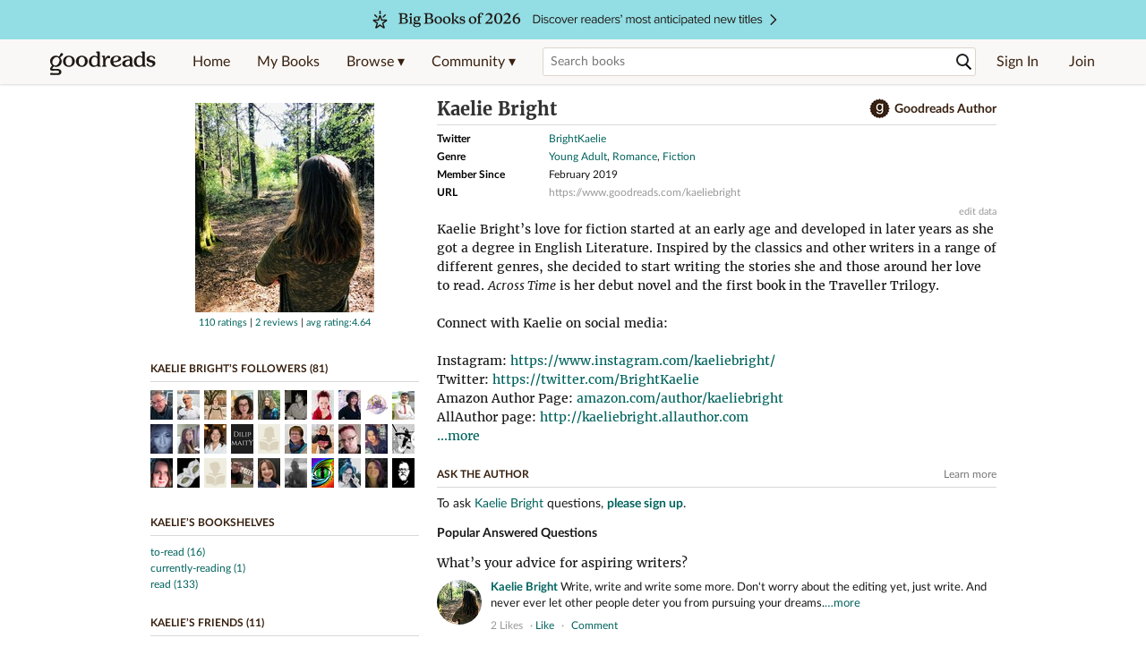

--- FILE ---
content_type: text/html; charset=utf-8
request_url: https://www.goodreads.com/author/show/19120337.Kaelie_Bright
body_size: 27579
content:
<!DOCTYPE html>
<html class="desktop withSiteHeaderTopFullImage
">
<head prefix="og: http://ogp.me/ns# fb: http://ogp.me/ns/fb# good_reads: http://ogp.me/ns/fb/good_reads#">
  <title>Kaelie Bright (Author of Across Time)</title>

<meta content='Kaelie Bright’s love for fiction started at an early age and developed in later years as she got a degree in English Literature. Inspired by the classics...' name='description'>
<meta content='telephone=no' name='format-detection'>
<link href='https://www.goodreads.com/author/show/19120337.Kaelie_Bright' rel='canonical'>
  <!-- OPEN GRAPH-->
  <meta content='2415071772' property='fb:app_id'>
<meta content='books.author' property='og:type'>
<meta content='Kaelie Bright' property='og:title'>
<meta content='Author of Across Time' property='og:description'>
<meta content='https://images.gr-assets.com/authors/1556967093p8/19120337.jpg' property='og:image'>
<meta content='https://www.goodreads.com/author/show/19120337.Kaelie_Bright' property='og:url'>
<meta content='https://www.goodreads.com/book/show/45434701-across-time' property='books:book'>


  <meta itemprop="image" content="https://images.gr-assets.com/authors/1556967093p5/19120337.jpg">




    <script type="text/javascript"> var ue_t0=window.ue_t0||+new Date();
 </script>
  <script type="text/javascript">
    var ue_mid = "A1PQBFHBHS6YH1";
    var ue_sn = "www.goodreads.com";
    var ue_furl = "fls-na.amazon.com";
    var ue_sid = "403-2286169-3008744";
    var ue_id = "YJCAS8P0CJ547VXKH7C1";

    (function(e){var c=e;var a=c.ue||{};a.main_scope="mainscopecsm";a.q=[];a.t0=c.ue_t0||+new Date();a.d=g;function g(h){return +new Date()-(h?0:a.t0)}function d(h){return function(){a.q.push({n:h,a:arguments,t:a.d()})}}function b(m,l,h,j,i){var k={m:m,f:l,l:h,c:""+j,err:i,fromOnError:1,args:arguments};c.ueLogError(k);return false}b.skipTrace=1;e.onerror=b;function f(){c.uex("ld")}if(e.addEventListener){e.addEventListener("load",f,false)}else{if(e.attachEvent){e.attachEvent("onload",f)}}a.tag=d("tag");a.log=d("log");a.reset=d("rst");c.ue_csm=c;c.ue=a;c.ueLogError=d("err");c.ues=d("ues");c.uet=d("uet");c.uex=d("uex");c.uet("ue")})(window);(function(e,d){var a=e.ue||{};function c(g){if(!g){return}var f=d.head||d.getElementsByTagName("head")[0]||d.documentElement,h=d.createElement("script");h.async="async";h.src=g;f.insertBefore(h,f.firstChild)}function b(){var k=e.ue_cdn||"m.media-amazon.com",g=e.ue_cdns||"m.media-amazon.com",j="/images/G/01/csminstrumentation/",h=e.ue_file||"ue-full-11e51f253e8ad9d145f4ed644b40f692._V1_.js",f,i;if(h.indexOf("NSTRUMENTATION_FIL")>=0){return}if("ue_https" in e){f=e.ue_https}else{f=e.location&&e.location.protocol=="https:"?1:0}i=f?"https://":"http://";i+=f?g:k;i+=j;i+=h;c(i)}if(!e.ue_inline){if(a.loadUEFull){a.loadUEFull()}else{b()}}a.uels=c;e.ue=a})(window,document);

    if (window.ue && window.ue.tag) { window.ue.tag('author:show:signed_out', ue.main_scope);window.ue.tag('author:show:signed_out:desktop', ue.main_scope); }
  </script>

  <!-- * Copied from https://info.analytics.a2z.com/#/docs/data_collection/csa/onboard */ -->
<script>
  //<![CDATA[
    !function(){function n(n,t){var r=i(n);return t&&(r=r("instance",t)),r}var r=[],c=0,i=function(t){return function(){var n=c++;return r.push([t,[].slice.call(arguments,0),n,{time:Date.now()}]),i(n)}};n._s=r,this.csa=n}();
    
    if (window.csa) {
      window.csa("Config", {
        "Application": "GoodreadsMonolith",
        "Events.SushiEndpoint": "https://unagi.amazon.com/1/events/com.amazon.csm.csa.prod",
        "Events.Namespace": "csa",
        "CacheDetection.RequestID": "YJCAS8P0CJ547VXKH7C1",
        "ObfuscatedMarketplaceId": "A1PQBFHBHS6YH1"
      });
    
      window.csa("Events")("setEntity", {
        session: { id: "403-2286169-3008744" },
        page: {requestId: "YJCAS8P0CJ547VXKH7C1", meaningful: "interactive"}
      });
    }
    
    var e = document.createElement("script"); e.src = "https://m.media-amazon.com/images/I/41mrkPcyPwL.js"; document.head.appendChild(e);
  //]]>
</script>


          <script type="text/javascript">
        if (window.Mobvious === undefined) {
          window.Mobvious = {};
        }
        window.Mobvious.device_type = 'desktop';
        </script>


  
<script src="https://s.gr-assets.com/assets/webfontloader-f0d95107f593df01d332dddc54e598cb.js"></script>
<script>
//<![CDATA[

  WebFont.load({
    classes: false,
    custom: {
      families: ["Lato:n4,n7,i4", "Merriweather:n4,n7,i4"],
      urls: ["https://s.gr-assets.com/assets/gr/fonts-cf24b9fb9a07049b1cf20d385104c1a8.css"]
    }
  });

//]]>
</script>

  <link rel="stylesheet" media="all" href="https://s.gr-assets.com/assets/goodreads-97b327f79bfe2a284dd903d4757ddeae.css" />

  <style type="text/css" media="screen">
  .dataTitle {
    color: black;
    font-weight: bold;
    width: 20%;
    float: left;
    margin: 1px 0px;
  }
  .dataItem {
    float: left;
    width: 75%;
    margin: 1px 0px;
  }

  .bigGreyBox {
    width: 100%;
  }
</style>


  <link rel="stylesheet" media="screen" href="https://s.gr-assets.com/assets/common_images-52bf53648cedebbe6988969ad4c628e3.css" />

  <script type="text/javascript">
    window.CKEDITOR_BASEPATH = 'https://s.gr-assets.com/assets/ckeditor/';
  </script>

  <script src="https://s.gr-assets.com/assets/desktop/libraries-c07ee2e4be9ade4a64546b3ec60b523b.js"></script>
  <script src="https://s.gr-assets.com/assets/application-8fecfbed85cd679be5d43c74ec00ed1c.js"></script>

    <script>
  //<![CDATA[
    var gptAdSlots = gptAdSlots || [];
    var googletag = googletag || {};
    googletag.cmd = googletag.cmd || [];
    (function() {
      var gads = document.createElement("script");
      gads.async = true;
      gads.type = "text/javascript";
      var useSSL = "https:" == document.location.protocol;
      gads.src = (useSSL ? "https:" : "http:") +
      "//securepubads.g.doubleclick.net/tag/js/gpt.js";
      var node = document.getElementsByTagName("script")[0];
      node.parentNode.insertBefore(gads, node);
    })();
    // page settings
  //]]>
</script>
<script>
  //<![CDATA[
    googletag.cmd.push(function() {
      googletag.pubads().setTargeting("sid", "osid.a46ce4d27f743cf52f8f1d5429330121");
    googletag.pubads().setTargeting("grsession", "osid.a46ce4d27f743cf52f8f1d5429330121");
    googletag.pubads().setTargeting("surface", "desktop");
    googletag.pubads().setTargeting("signedin", "false");
    googletag.pubads().setTargeting("gr_author", "false");
    googletag.pubads().setTargeting("author", [19120337]);
    googletag.pubads().setTargeting("shelf", ["currentlyreading"]);
    googletag.pubads().setTargeting("gtargeting", "1");
    googletag.pubads().setTargeting("resource", "Author_19120337");
      googletag.pubads().enableAsyncRendering();
      googletag.pubads().enableSingleRequest();
      googletag.pubads().collapseEmptyDivs(true);
      googletag.pubads().disableInitialLoad();
      googletag.enableServices();
    });
  //]]>
</script>
<script>
  //<![CDATA[
    ! function(a9, a, p, s, t, A, g) {
      if (a[a9]) return;
    
      function q(c, r) {
        a[a9]._Q.push([c, r])
      }
      a[a9] = {
      init: function() {
        q("i", arguments)
      },
      fetchBids: function() {
        q("f", arguments)
      },
      setDisplayBids: function() {},
        _Q: []
      };
      A = p.createElement(s);
      A.async = !0;
      A.src = t;
      g = p.getElementsByTagName(s)[0];
      g.parentNode.insertBefore(A, g)
    }("apstag", window, document, "script", "//c.amazon-adsystem.com/aax2/apstag.js");
    
    apstag.init({
      pubID: '3211', adServer: 'googletag', bidTimeout: 4e3, deals: true, params: { aps_privacy: '1YN' }
    });
  //]]>
</script>



  <meta name="csrf-param" content="authenticity_token" />
<meta name="csrf-token" content="H0OtgAxRrh7xRawDS5IfB9g6cuKzBRnEMZUX6/8wbAZA+i+ITzi/mUf0xLWiPMtgdiEgukCPOrrOriPwTnJGxw==" />

  <meta name="request-id" content="YJCAS8P0CJ547VXKH7C1" />

    <script src="https://s.gr-assets.com/assets/react_client_side/external_dependencies-ebf499aa1f.js" defer="defer"></script>
<script src="https://s.gr-assets.com/assets/react_client_side/site_header-30df57490b.js" defer="defer"></script>
<script src="https://s.gr-assets.com/assets/react_client_side/custom_react_ujs-b1220d5e0a4820e90b905c302fc5cb52.js" defer="defer"></script>


    <script type="text/javascript" charset="utf-8">
    Event.observe(window, 'load', function() {
      $$('.authorBlogPost .body img').each(function(img) {
        img.scaleToMaxWidth(385);
      });

      var hash = window.location.hash.substring(1);
      var showBlogFormLink = document.getElementById('show_external_blog_form');
      if (hash === 'blog' && showBlogFormLink) {
        showBlogFormLink.click();
      }

    });
  </script>
<script>
  //<![CDATA[
    $grfb.init.done(function() {
      if (this.auth.status === "not_authorized") {
        // logged into Facebook user but not a GR app user; show FB button
        $j("#generalRegPrompt").hide();
      } else {
        $j("#facebookRegPrompt").hide();
      }
      $j("#connectPrompt").show();
    });
  //]]>
</script>


  <link rel="alternate" type="application/atom+xml" title="Bookshelves" href="https://www.goodreads.com/review/list_rss/93899479" />
  <link rel="alternate" type="application/atom+xml" title="Kaelie's Updates" href="https://www.goodreads.com/user/updates_rss/93899479" />
      <link rel="alternate" type="application/rss+xml" title="Kaelie's Updates" href="https://www.goodreads.com/user/updates_rss/93899479?v=as" />


  <link rel="search" type="application/opensearchdescription+xml" href="/opensearch.xml" title="Goodreads">

    <meta name="description" content="Kaelie Bright’s love for fiction started at an early age and developed in later years as she got a degree in English Literature. Inspired by the classics...">


  <meta content='summary' name='twitter:card'>
<meta content='@goodreads' name='twitter:site'>
<meta content='Kaelie Bright (Author of Across Time)' name='twitter:title'>
<meta content='Kaelie Bright’s love for fiction started at an early age and developed in later years as she got a degree in English Literature. Inspired by the classics...' name='twitter:description'>


  <meta name="verify-v1" content="cEf8XOH0pulh1aYQeZ1gkXHsQ3dMPSyIGGYqmF53690=">
  <meta name="google-site-verification" content="PfFjeZ9OK1RrUrKlmAPn_iZJ_vgHaZO1YQ-QlG2VsJs" />
  <meta name="apple-itunes-app" content="app-id=355833469">
</head>


<body class="">
<div data-react-class="ReactComponents.StoresInitializer" data-react-props="{}"><noscript data-reactid=".1l3ecsnfxm0" data-react-checksum="-1179643538"></noscript></div>

<script src="https://s.gr-assets.com/assets/fb_dep_form-e2e4a0d9dc062011458143c32b2d789b.js"></script>

<div class="content" id="bodycontainer" style="">
    <script>
  //<![CDATA[
    var initializeGrfb = function() {
      $grfb.initialize({
        appId: "2415071772"
      });
    };
    if (typeof $grfb !== "undefined") {
      initializeGrfb();
    } else {
      window.addEventListener("DOMContentLoaded", function() {
        if (typeof $grfb !== "undefined") {
          initializeGrfb();
        }
      });
    }
  //]]>
</script>

<script>
  //<![CDATA[
    function loadScript(url, callback) {
      var script = document.createElement("script");
      script.type = "text/javascript";
    
      if (script.readyState) {  //Internet Explorer
          script.onreadystatechange = function() {
            if (script.readyState == "loaded" ||
                    script.readyState == "complete") {
              script.onreadystatechange = null;
              callback();
            }
          };
      } else {  //Other browsers
        script.onload = function() {
          callback();
        };
      }
    
      script.src = url;
      document.getElementsByTagName("head")[0].appendChild(script);
    }
    
    function initAppleId() {
      AppleID.auth.init({
        clientId : 'com.goodreads.app', 
        scope : 'name email',
        redirectURI: 'https://www.goodreads.com/apple_users/sign_in_with_apple_web',
        state: 'apple_oauth_state_fa908b2c-6227-40b5-9391-274e7fdb3f1a'
      });
    }
    
    var initializeSiwa = function() {
      var APPLE_SIGN_IN_JS_URL =  "https://appleid.cdn-apple.com/appleauth/static/jsapi/appleid/1/en_US/appleid.auth.js"
      loadScript(APPLE_SIGN_IN_JS_URL, initAppleId);
    };
    if (typeof AppleID !== "undefined") {
      initAppleId();
    } else {
      initializeSiwa();
    }
  //]]>
</script>

<div class='siteHeader'>
<div data-react-class="ReactComponents.HeaderStoreConnector" data-react-props="{&quot;myBooksUrl&quot;:&quot;/review/list?ref=nav_mybooks&quot;,&quot;browseUrl&quot;:&quot;/book?ref=nav_brws&quot;,&quot;recommendationsUrl&quot;:&quot;/recommendations?ref=nav_brws_recs&quot;,&quot;choiceAwardsUrl&quot;:&quot;/choiceawards?ref=nav_brws_gca&quot;,&quot;genresIndexUrl&quot;:&quot;/genres?ref=nav_brws_genres&quot;,&quot;giveawayUrl&quot;:&quot;/giveaway?ref=nav_brws_giveaways&quot;,&quot;exploreUrl&quot;:&quot;/book?ref=nav_brws_explore&quot;,&quot;homeUrl&quot;:&quot;/?ref=nav_home&quot;,&quot;listUrl&quot;:&quot;/list?ref=nav_brws_lists&quot;,&quot;newsUrl&quot;:&quot;/news?ref=nav_brws_news&quot;,&quot;communityUrl&quot;:&quot;/group?ref=nav_comm&quot;,&quot;groupsUrl&quot;:&quot;/group?ref=nav_comm_groups&quot;,&quot;quotesUrl&quot;:&quot;/quotes?ref=nav_comm_quotes&quot;,&quot;featuredAskAuthorUrl&quot;:&quot;/ask_the_author?ref=nav_comm_askauthor&quot;,&quot;autocompleteUrl&quot;:&quot;/book/auto_complete&quot;,&quot;defaultLogoActionUrl&quot;:&quot;/&quot;,&quot;topFullImage&quot;:{&quot;clickthroughUrl&quot;:&quot;https://www.goodreads.com/blog/show/3014?ref=most_anticipated2026_eb&quot;,&quot;altText&quot;:&quot;Big Books of 2026&quot;,&quot;backgroundColor&quot;:&quot;#93DEE4&quot;,&quot;xs&quot;:{&quot;1x&quot;:&quot;https://i.gr-assets.com/images/S/compressed.photo.goodreads.com/siteheaderbannerimages/1763754581i/631.jpg&quot;,&quot;2x&quot;:&quot;https://i.gr-assets.com/images/S/compressed.photo.goodreads.com/siteheaderbannerimages/1763754586i/633.jpg&quot;},&quot;md&quot;:{&quot;1x&quot;:&quot;https://i.gr-assets.com/images/S/compressed.photo.goodreads.com/siteheaderbannerimages/1763754571i/629.jpg&quot;,&quot;2x&quot;:&quot;https://i.gr-assets.com/images/S/compressed.photo.goodreads.com/siteheaderbannerimages/1763754576i/630.jpg&quot;}},&quot;logo&quot;:{&quot;clickthroughUrl&quot;:&quot;/&quot;,&quot;altText&quot;:&quot;Goodreads Home&quot;},&quot;searchPath&quot;:&quot;/search&quot;,&quot;newReleasesUrl&quot;:&quot;/book/popular_by_date/2026/1?ref=nav_brws_newrels&quot;,&quot;signInUrl&quot;:&quot;/user/sign_in&quot;,&quot;signUpUrl&quot;:&quot;/user/sign_up&quot;,&quot;signInWithReturnUrl&quot;:true,&quot;deployServices&quot;:[],&quot;defaultLogoAltText&quot;:&quot;Goodreads Home&quot;,&quot;mobviousDeviceType&quot;:&quot;desktop&quot;}"><header data-reactid=".1oy1694xk2s" data-react-checksum="406424441"><div class="siteHeader__topFullImageContainer" style="background-color:#93DEE4;" data-reactid=".1oy1694xk2s.0"><a class="siteHeader__topFullImageLink" href="https://www.goodreads.com/blog/show/3014?ref=most_anticipated2026_eb" data-reactid=".1oy1694xk2s.0.0"><picture data-reactid=".1oy1694xk2s.0.0.0"><source media="(min-width: 768px)" srcset="https://i.gr-assets.com/images/S/compressed.photo.goodreads.com/siteheaderbannerimages/1763754571i/629.jpg 1x, https://i.gr-assets.com/images/S/compressed.photo.goodreads.com/siteheaderbannerimages/1763754576i/630.jpg 2x" data-reactid=".1oy1694xk2s.0.0.0.0"/><img alt="Big Books of 2026" class="siteHeader__topFullImage" src="https://i.gr-assets.com/images/S/compressed.photo.goodreads.com/siteheaderbannerimages/1763754581i/631.jpg" srcset="https://i.gr-assets.com/images/S/compressed.photo.goodreads.com/siteheaderbannerimages/1763754586i/633.jpg 2x" data-reactid=".1oy1694xk2s.0.0.0.1"/></picture></a></div><div class="siteHeader__topLine gr-box gr-box--withShadow" data-reactid=".1oy1694xk2s.1"><div class="siteHeader__contents" data-reactid=".1oy1694xk2s.1.0"><div class="siteHeader__topLevelItem siteHeader__topLevelItem--searchIcon" data-reactid=".1oy1694xk2s.1.0.0"><button class="siteHeader__searchIcon gr-iconButton" aria-label="Toggle search" type="button" data-ux-click="true" data-reactid=".1oy1694xk2s.1.0.0.0"></button></div><a href="/" class="siteHeader__logo" aria-label="Goodreads Home" title="Goodreads Home" data-reactid=".1oy1694xk2s.1.0.1"></a><nav class="siteHeader__primaryNavInline" data-reactid=".1oy1694xk2s.1.0.2"><ul role="menu" class="siteHeader__menuList" data-reactid=".1oy1694xk2s.1.0.2.0"><li class="siteHeader__topLevelItem siteHeader__topLevelItem--home" data-reactid=".1oy1694xk2s.1.0.2.0.0"><a href="/?ref=nav_home" class="siteHeader__topLevelLink" data-reactid=".1oy1694xk2s.1.0.2.0.0.0">Home</a></li><li class="siteHeader__topLevelItem" data-reactid=".1oy1694xk2s.1.0.2.0.1"><a href="/review/list?ref=nav_mybooks" class="siteHeader__topLevelLink" data-reactid=".1oy1694xk2s.1.0.2.0.1.0">My Books</a></li><li class="siteHeader__topLevelItem" data-reactid=".1oy1694xk2s.1.0.2.0.2"><div class="primaryNavMenu primaryNavMenu--siteHeaderBrowseMenu ignore-react-onclickoutside" data-reactid=".1oy1694xk2s.1.0.2.0.2.0"><a class="primaryNavMenu__trigger primaryNavMenu__trigger--siteHeaderBrowseMenu" href="/book?ref=nav_brws" role="button" aria-haspopup="true" aria-expanded="false" data-ux-click="true" data-reactid=".1oy1694xk2s.1.0.2.0.2.0.0"><span data-reactid=".1oy1694xk2s.1.0.2.0.2.0.0.0">Browse ▾</span></a><div class="primaryNavMenu__menu gr-box gr-box--withShadowLarge wide" role="menu" data-reactid=".1oy1694xk2s.1.0.2.0.2.0.1"><div class="siteHeader__browseMenuDropdown" data-reactid=".1oy1694xk2s.1.0.2.0.2.0.1.0"><ul class="siteHeader__subNav" data-reactid=".1oy1694xk2s.1.0.2.0.2.0.1.0.0"><li role="menuitem Recommendations" class="menuLink" aria-label="Recommendations" data-reactid=".1oy1694xk2s.1.0.2.0.2.0.1.0.0.0"><a href="/recommendations?ref=nav_brws_recs" class="siteHeader__subNavLink" data-reactid=".1oy1694xk2s.1.0.2.0.2.0.1.0.0.0.0">Recommendations</a></li><li role="menuitem Choice Awards" class="menuLink" aria-label="Choice Awards" data-reactid=".1oy1694xk2s.1.0.2.0.2.0.1.0.0.1"><a href="/choiceawards?ref=nav_brws_gca" class="siteHeader__subNavLink" data-reactid=".1oy1694xk2s.1.0.2.0.2.0.1.0.0.1.0">Choice Awards</a></li><li role="menuitem Genres" class="menuLink" aria-label="Genres" data-reactid=".1oy1694xk2s.1.0.2.0.2.0.1.0.0.2"><a href="/genres?ref=nav_brws_genres" class="siteHeader__subNavLink siteHeader__subNavLink--genresIndex" data-reactid=".1oy1694xk2s.1.0.2.0.2.0.1.0.0.2.0">Genres</a></li><li role="menuitem Giveaways" class="menuLink" aria-label="Giveaways" data-reactid=".1oy1694xk2s.1.0.2.0.2.0.1.0.0.3"><a href="/giveaway?ref=nav_brws_giveaways" class="siteHeader__subNavLink" data-reactid=".1oy1694xk2s.1.0.2.0.2.0.1.0.0.3.0">Giveaways</a></li><li role="menuitem New Releases" class="menuLink" aria-label="New Releases" data-reactid=".1oy1694xk2s.1.0.2.0.2.0.1.0.0.4"><a href="/book/popular_by_date/2026/1?ref=nav_brws_newrels" class="siteHeader__subNavLink" data-reactid=".1oy1694xk2s.1.0.2.0.2.0.1.0.0.4.0">New Releases</a></li><li role="menuitem Lists" class="menuLink" aria-label="Lists" data-reactid=".1oy1694xk2s.1.0.2.0.2.0.1.0.0.5"><a href="/list?ref=nav_brws_lists" class="siteHeader__subNavLink" data-reactid=".1oy1694xk2s.1.0.2.0.2.0.1.0.0.5.0">Lists</a></li><li role="menuitem Explore" class="menuLink" aria-label="Explore" data-reactid=".1oy1694xk2s.1.0.2.0.2.0.1.0.0.6"><a href="/book?ref=nav_brws_explore" class="siteHeader__subNavLink" data-reactid=".1oy1694xk2s.1.0.2.0.2.0.1.0.0.6.0">Explore</a></li><li role="menuitem News &amp; Interviews" class="menuLink" aria-label="News &amp; Interviews" data-reactid=".1oy1694xk2s.1.0.2.0.2.0.1.0.0.7"><a href="/news?ref=nav_brws_news" class="siteHeader__subNavLink" data-reactid=".1oy1694xk2s.1.0.2.0.2.0.1.0.0.7.0">News &amp; Interviews</a></li></ul><div class="siteHeader__spotlight siteHeader__spotlight--withoutSubMenu" data-reactid=".1oy1694xk2s.1.0.2.0.2.0.1.0.1"><div class="genreListContainer" data-reactid=".1oy1694xk2s.1.0.2.0.2.0.1.0.1.0"><div class="siteHeader__heading siteHeader__title" data-reactid=".1oy1694xk2s.1.0.2.0.2.0.1.0.1.0.0">Genres</div><ul class="genreList" data-reactid=".1oy1694xk2s.1.0.2.0.2.0.1.0.1.0.1:$genreList0"><li role="menuitem" class="genreList__genre" data-reactid=".1oy1694xk2s.1.0.2.0.2.0.1.0.1.0.1:$genreList0.0:$Art"><a href="/genres/art" class="genreList__genreLink gr-hyperlink gr-hyperlink--naked" data-reactid=".1oy1694xk2s.1.0.2.0.2.0.1.0.1.0.1:$genreList0.0:$Art.0">Art</a></li><li role="menuitem" class="genreList__genre" data-reactid=".1oy1694xk2s.1.0.2.0.2.0.1.0.1.0.1:$genreList0.0:$Biography"><a href="/genres/biography" class="genreList__genreLink gr-hyperlink gr-hyperlink--naked" data-reactid=".1oy1694xk2s.1.0.2.0.2.0.1.0.1.0.1:$genreList0.0:$Biography.0">Biography</a></li><li role="menuitem" class="genreList__genre" data-reactid=".1oy1694xk2s.1.0.2.0.2.0.1.0.1.0.1:$genreList0.0:$Business"><a href="/genres/business" class="genreList__genreLink gr-hyperlink gr-hyperlink--naked" data-reactid=".1oy1694xk2s.1.0.2.0.2.0.1.0.1.0.1:$genreList0.0:$Business.0">Business</a></li><li role="menuitem" class="genreList__genre" data-reactid=".1oy1694xk2s.1.0.2.0.2.0.1.0.1.0.1:$genreList0.0:$Children&#x27;s"><a href="/genres/children-s" class="genreList__genreLink gr-hyperlink gr-hyperlink--naked" data-reactid=".1oy1694xk2s.1.0.2.0.2.0.1.0.1.0.1:$genreList0.0:$Children&#x27;s.0">Children&#x27;s</a></li><li role="menuitem" class="genreList__genre" data-reactid=".1oy1694xk2s.1.0.2.0.2.0.1.0.1.0.1:$genreList0.0:$Christian"><a href="/genres/christian" class="genreList__genreLink gr-hyperlink gr-hyperlink--naked" data-reactid=".1oy1694xk2s.1.0.2.0.2.0.1.0.1.0.1:$genreList0.0:$Christian.0">Christian</a></li><li role="menuitem" class="genreList__genre" data-reactid=".1oy1694xk2s.1.0.2.0.2.0.1.0.1.0.1:$genreList0.0:$Classics"><a href="/genres/classics" class="genreList__genreLink gr-hyperlink gr-hyperlink--naked" data-reactid=".1oy1694xk2s.1.0.2.0.2.0.1.0.1.0.1:$genreList0.0:$Classics.0">Classics</a></li><li role="menuitem" class="genreList__genre" data-reactid=".1oy1694xk2s.1.0.2.0.2.0.1.0.1.0.1:$genreList0.0:$Comics"><a href="/genres/comics" class="genreList__genreLink gr-hyperlink gr-hyperlink--naked" data-reactid=".1oy1694xk2s.1.0.2.0.2.0.1.0.1.0.1:$genreList0.0:$Comics.0">Comics</a></li><li role="menuitem" class="genreList__genre" data-reactid=".1oy1694xk2s.1.0.2.0.2.0.1.0.1.0.1:$genreList0.0:$Cookbooks"><a href="/genres/cookbooks" class="genreList__genreLink gr-hyperlink gr-hyperlink--naked" data-reactid=".1oy1694xk2s.1.0.2.0.2.0.1.0.1.0.1:$genreList0.0:$Cookbooks.0">Cookbooks</a></li><li role="menuitem" class="genreList__genre" data-reactid=".1oy1694xk2s.1.0.2.0.2.0.1.0.1.0.1:$genreList0.0:$Ebooks"><a href="/genres/ebooks" class="genreList__genreLink gr-hyperlink gr-hyperlink--naked" data-reactid=".1oy1694xk2s.1.0.2.0.2.0.1.0.1.0.1:$genreList0.0:$Ebooks.0">Ebooks</a></li><li role="menuitem" class="genreList__genre" data-reactid=".1oy1694xk2s.1.0.2.0.2.0.1.0.1.0.1:$genreList0.0:$Fantasy"><a href="/genres/fantasy" class="genreList__genreLink gr-hyperlink gr-hyperlink--naked" data-reactid=".1oy1694xk2s.1.0.2.0.2.0.1.0.1.0.1:$genreList0.0:$Fantasy.0">Fantasy</a></li></ul><ul class="genreList" data-reactid=".1oy1694xk2s.1.0.2.0.2.0.1.0.1.0.1:$genreList1"><li role="menuitem" class="genreList__genre" data-reactid=".1oy1694xk2s.1.0.2.0.2.0.1.0.1.0.1:$genreList1.0:$Fiction"><a href="/genres/fiction" class="genreList__genreLink gr-hyperlink gr-hyperlink--naked" data-reactid=".1oy1694xk2s.1.0.2.0.2.0.1.0.1.0.1:$genreList1.0:$Fiction.0">Fiction</a></li><li role="menuitem" class="genreList__genre" data-reactid=".1oy1694xk2s.1.0.2.0.2.0.1.0.1.0.1:$genreList1.0:$Graphic Novels"><a href="/genres/graphic-novels" class="genreList__genreLink gr-hyperlink gr-hyperlink--naked" data-reactid=".1oy1694xk2s.1.0.2.0.2.0.1.0.1.0.1:$genreList1.0:$Graphic Novels.0">Graphic Novels</a></li><li role="menuitem" class="genreList__genre" data-reactid=".1oy1694xk2s.1.0.2.0.2.0.1.0.1.0.1:$genreList1.0:$Historical Fiction"><a href="/genres/historical-fiction" class="genreList__genreLink gr-hyperlink gr-hyperlink--naked" data-reactid=".1oy1694xk2s.1.0.2.0.2.0.1.0.1.0.1:$genreList1.0:$Historical Fiction.0">Historical Fiction</a></li><li role="menuitem" class="genreList__genre" data-reactid=".1oy1694xk2s.1.0.2.0.2.0.1.0.1.0.1:$genreList1.0:$History"><a href="/genres/history" class="genreList__genreLink gr-hyperlink gr-hyperlink--naked" data-reactid=".1oy1694xk2s.1.0.2.0.2.0.1.0.1.0.1:$genreList1.0:$History.0">History</a></li><li role="menuitem" class="genreList__genre" data-reactid=".1oy1694xk2s.1.0.2.0.2.0.1.0.1.0.1:$genreList1.0:$Horror"><a href="/genres/horror" class="genreList__genreLink gr-hyperlink gr-hyperlink--naked" data-reactid=".1oy1694xk2s.1.0.2.0.2.0.1.0.1.0.1:$genreList1.0:$Horror.0">Horror</a></li><li role="menuitem" class="genreList__genre" data-reactid=".1oy1694xk2s.1.0.2.0.2.0.1.0.1.0.1:$genreList1.0:$Memoir"><a href="/genres/memoir" class="genreList__genreLink gr-hyperlink gr-hyperlink--naked" data-reactid=".1oy1694xk2s.1.0.2.0.2.0.1.0.1.0.1:$genreList1.0:$Memoir.0">Memoir</a></li><li role="menuitem" class="genreList__genre" data-reactid=".1oy1694xk2s.1.0.2.0.2.0.1.0.1.0.1:$genreList1.0:$Music"><a href="/genres/music" class="genreList__genreLink gr-hyperlink gr-hyperlink--naked" data-reactid=".1oy1694xk2s.1.0.2.0.2.0.1.0.1.0.1:$genreList1.0:$Music.0">Music</a></li><li role="menuitem" class="genreList__genre" data-reactid=".1oy1694xk2s.1.0.2.0.2.0.1.0.1.0.1:$genreList1.0:$Mystery"><a href="/genres/mystery" class="genreList__genreLink gr-hyperlink gr-hyperlink--naked" data-reactid=".1oy1694xk2s.1.0.2.0.2.0.1.0.1.0.1:$genreList1.0:$Mystery.0">Mystery</a></li><li role="menuitem" class="genreList__genre" data-reactid=".1oy1694xk2s.1.0.2.0.2.0.1.0.1.0.1:$genreList1.0:$Nonfiction"><a href="/genres/non-fiction" class="genreList__genreLink gr-hyperlink gr-hyperlink--naked" data-reactid=".1oy1694xk2s.1.0.2.0.2.0.1.0.1.0.1:$genreList1.0:$Nonfiction.0">Nonfiction</a></li><li role="menuitem" class="genreList__genre" data-reactid=".1oy1694xk2s.1.0.2.0.2.0.1.0.1.0.1:$genreList1.0:$Poetry"><a href="/genres/poetry" class="genreList__genreLink gr-hyperlink gr-hyperlink--naked" data-reactid=".1oy1694xk2s.1.0.2.0.2.0.1.0.1.0.1:$genreList1.0:$Poetry.0">Poetry</a></li></ul><ul class="genreList" data-reactid=".1oy1694xk2s.1.0.2.0.2.0.1.0.1.0.1:$genreList2"><li role="menuitem" class="genreList__genre" data-reactid=".1oy1694xk2s.1.0.2.0.2.0.1.0.1.0.1:$genreList2.0:$Psychology"><a href="/genres/psychology" class="genreList__genreLink gr-hyperlink gr-hyperlink--naked" data-reactid=".1oy1694xk2s.1.0.2.0.2.0.1.0.1.0.1:$genreList2.0:$Psychology.0">Psychology</a></li><li role="menuitem" class="genreList__genre" data-reactid=".1oy1694xk2s.1.0.2.0.2.0.1.0.1.0.1:$genreList2.0:$Romance"><a href="/genres/romance" class="genreList__genreLink gr-hyperlink gr-hyperlink--naked" data-reactid=".1oy1694xk2s.1.0.2.0.2.0.1.0.1.0.1:$genreList2.0:$Romance.0">Romance</a></li><li role="menuitem" class="genreList__genre" data-reactid=".1oy1694xk2s.1.0.2.0.2.0.1.0.1.0.1:$genreList2.0:$Science"><a href="/genres/science" class="genreList__genreLink gr-hyperlink gr-hyperlink--naked" data-reactid=".1oy1694xk2s.1.0.2.0.2.0.1.0.1.0.1:$genreList2.0:$Science.0">Science</a></li><li role="menuitem" class="genreList__genre" data-reactid=".1oy1694xk2s.1.0.2.0.2.0.1.0.1.0.1:$genreList2.0:$Science Fiction"><a href="/genres/science-fiction" class="genreList__genreLink gr-hyperlink gr-hyperlink--naked" data-reactid=".1oy1694xk2s.1.0.2.0.2.0.1.0.1.0.1:$genreList2.0:$Science Fiction.0">Science Fiction</a></li><li role="menuitem" class="genreList__genre" data-reactid=".1oy1694xk2s.1.0.2.0.2.0.1.0.1.0.1:$genreList2.0:$Self Help"><a href="/genres/self-help" class="genreList__genreLink gr-hyperlink gr-hyperlink--naked" data-reactid=".1oy1694xk2s.1.0.2.0.2.0.1.0.1.0.1:$genreList2.0:$Self Help.0">Self Help</a></li><li role="menuitem" class="genreList__genre" data-reactid=".1oy1694xk2s.1.0.2.0.2.0.1.0.1.0.1:$genreList2.0:$Sports"><a href="/genres/sports" class="genreList__genreLink gr-hyperlink gr-hyperlink--naked" data-reactid=".1oy1694xk2s.1.0.2.0.2.0.1.0.1.0.1:$genreList2.0:$Sports.0">Sports</a></li><li role="menuitem" class="genreList__genre" data-reactid=".1oy1694xk2s.1.0.2.0.2.0.1.0.1.0.1:$genreList2.0:$Thriller"><a href="/genres/thriller" class="genreList__genreLink gr-hyperlink gr-hyperlink--naked" data-reactid=".1oy1694xk2s.1.0.2.0.2.0.1.0.1.0.1:$genreList2.0:$Thriller.0">Thriller</a></li><li role="menuitem" class="genreList__genre" data-reactid=".1oy1694xk2s.1.0.2.0.2.0.1.0.1.0.1:$genreList2.0:$Travel"><a href="/genres/travel" class="genreList__genreLink gr-hyperlink gr-hyperlink--naked" data-reactid=".1oy1694xk2s.1.0.2.0.2.0.1.0.1.0.1:$genreList2.0:$Travel.0">Travel</a></li><li role="menuitem" class="genreList__genre" data-reactid=".1oy1694xk2s.1.0.2.0.2.0.1.0.1.0.1:$genreList2.0:$Young Adult"><a href="/genres/young-adult" class="genreList__genreLink gr-hyperlink gr-hyperlink--naked" data-reactid=".1oy1694xk2s.1.0.2.0.2.0.1.0.1.0.1:$genreList2.0:$Young Adult.0">Young Adult</a></li><li role="menuitem" class="genreList__genre" data-reactid=".1oy1694xk2s.1.0.2.0.2.0.1.0.1.0.1:$genreList2.1"><a href="/genres" class="genreList__genreLink gr-hyperlink gr-hyperlink--naked" data-reactid=".1oy1694xk2s.1.0.2.0.2.0.1.0.1.0.1:$genreList2.1.0">More Genres</a></li></ul></div></div></div></div></div></li><li class="siteHeader__topLevelItem siteHeader__topLevelItem--community" data-reactid=".1oy1694xk2s.1.0.2.0.3"><div class="primaryNavMenu ignore-react-onclickoutside" data-reactid=".1oy1694xk2s.1.0.2.0.3.0"><a class="primaryNavMenu__trigger" href="/group?ref=nav_comm" role="button" aria-haspopup="true" aria-expanded="false" data-ux-click="true" data-reactid=".1oy1694xk2s.1.0.2.0.3.0.0"><span data-reactid=".1oy1694xk2s.1.0.2.0.3.0.0.0">Community ▾</span></a><div class="primaryNavMenu__menu gr-box gr-box--withShadowLarge" role="menu" data-reactid=".1oy1694xk2s.1.0.2.0.3.0.1"><ul class="siteHeader__subNav" data-reactid=".1oy1694xk2s.1.0.2.0.3.0.1.0"><li role="menuitem Groups" class="menuLink" aria-label="Groups" data-reactid=".1oy1694xk2s.1.0.2.0.3.0.1.0.0"><a href="/group?ref=nav_comm_groups" class="siteHeader__subNavLink" data-reactid=".1oy1694xk2s.1.0.2.0.3.0.1.0.0.0">Groups</a></li><li role="menuitem Quotes" class="menuLink" aria-label="Quotes" data-reactid=".1oy1694xk2s.1.0.2.0.3.0.1.0.2"><a href="/quotes?ref=nav_comm_quotes" class="siteHeader__subNavLink" data-reactid=".1oy1694xk2s.1.0.2.0.3.0.1.0.2.0">Quotes</a></li><li role="menuitem Ask the Author" class="menuLink" aria-label="Ask the Author" data-reactid=".1oy1694xk2s.1.0.2.0.3.0.1.0.3"><a href="/ask_the_author?ref=nav_comm_askauthor" class="siteHeader__subNavLink" data-reactid=".1oy1694xk2s.1.0.2.0.3.0.1.0.3.0">Ask the Author</a></li></ul></div></div></li></ul></nav><div accept-charset="UTF-8" class="searchBox searchBox--navbar" data-reactid=".1oy1694xk2s.1.0.3"><form autocomplete="off" action="/search" class="searchBox__form" role="search" aria-label="Search for books to add to your shelves" data-reactid=".1oy1694xk2s.1.0.3.0"><input class="searchBox__input searchBox__input--navbar" autocomplete="off" name="q" type="text" placeholder="Search books" aria-label="Search books" aria-controls="searchResults" data-reactid=".1oy1694xk2s.1.0.3.0.0"/><input type="hidden" name="qid" value="" data-reactid=".1oy1694xk2s.1.0.3.0.1"/><button type="submit" class="searchBox__icon--magnifyingGlass gr-iconButton searchBox__icon searchBox__icon--navbar" aria-label="Search" data-reactid=".1oy1694xk2s.1.0.3.0.2"></button></form></div><ul class="siteHeader__personal" data-reactid=".1oy1694xk2s.1.0.4"><li class="siteHeader__topLevelItem siteHeader__topLevelItem--signedOut" data-reactid=".1oy1694xk2s.1.0.4.0"><a href="/user/sign_in?returnurl=undefined" rel="nofollow" class="siteHeader__topLevelLink" data-reactid=".1oy1694xk2s.1.0.4.0.0">Sign In</a></li><li class="siteHeader__topLevelItem siteHeader__topLevelItem--signedOut" data-reactid=".1oy1694xk2s.1.0.4.1"><a href="/user/sign_up" rel="nofollow" class="siteHeader__topLevelLink" data-reactid=".1oy1694xk2s.1.0.4.1.0">Join</a></li></ul><div class="siteHeader__topLevelItem siteHeader__topLevelItem--signUp" data-reactid=".1oy1694xk2s.1.0.5"><a href="/user/sign_up" class="gr-button gr-button--dark" rel="nofollow" data-reactid=".1oy1694xk2s.1.0.5.0">Sign up</a></div><div class="modal modal--overlay modal--drawer" tabindex="0" data-reactid=".1oy1694xk2s.1.0.7"><div data-reactid=".1oy1694xk2s.1.0.7.0"><div class="modal__close" data-reactid=".1oy1694xk2s.1.0.7.0.0"><button type="button" class="gr-iconButton" data-reactid=".1oy1694xk2s.1.0.7.0.0.0"><img alt="Dismiss" src="//s.gr-assets.com/assets/gr/icons/icon_close_white-dbf4152deeef5bd3915d5d12210bf05f.svg" data-reactid=".1oy1694xk2s.1.0.7.0.0.0.0"/></button></div><div class="modal__content" data-reactid=".1oy1694xk2s.1.0.7.0.1"><div class="personalNavDrawer" data-reactid=".1oy1694xk2s.1.0.7.0.1.0"><div class="personalNavDrawer__personalNavContainer" data-reactid=".1oy1694xk2s.1.0.7.0.1.0.0"><noscript data-reactid=".1oy1694xk2s.1.0.7.0.1.0.0.0"></noscript></div><div class="personalNavDrawer__profileAndLinksContainer" data-reactid=".1oy1694xk2s.1.0.7.0.1.0.1"><div class="personalNavDrawer__profileContainer gr-mediaFlexbox gr-mediaFlexbox--alignItemsCenter" data-reactid=".1oy1694xk2s.1.0.7.0.1.0.1.0"><div class="gr-mediaFlexbox__media" data-reactid=".1oy1694xk2s.1.0.7.0.1.0.1.0.0"><img class="circularIcon circularIcon--large circularIcon--border" data-reactid=".1oy1694xk2s.1.0.7.0.1.0.1.0.0.0"/></div><div class="gr-mediaFlexbox__desc" data-reactid=".1oy1694xk2s.1.0.7.0.1.0.1.0.1"><a class="gr-hyperlink gr-hyperlink--bold" data-reactid=".1oy1694xk2s.1.0.7.0.1.0.1.0.1.0"></a><div class="u-displayBlock" data-reactid=".1oy1694xk2s.1.0.7.0.1.0.1.0.1.1"><a class="gr-hyperlink gr-hyperlink--naked" data-reactid=".1oy1694xk2s.1.0.7.0.1.0.1.0.1.1.0">View profile</a></div></div></div><div class="personalNavDrawer__profileMenuContainer" data-reactid=".1oy1694xk2s.1.0.7.0.1.0.1.1"><ul data-reactid=".1oy1694xk2s.1.0.7.0.1.0.1.1.0"><li role="menuitem Profile" class="menuLink" aria-label="Profile" data-reactid=".1oy1694xk2s.1.0.7.0.1.0.1.1.0.0"><span data-reactid=".1oy1694xk2s.1.0.7.0.1.0.1.1.0.0.0"><a class="siteHeader__subNavLink" data-reactid=".1oy1694xk2s.1.0.7.0.1.0.1.1.0.0.0.0">Profile</a></span></li><li role="menuitem Friends" class="menuLink" aria-label="Friends" data-reactid=".1oy1694xk2s.1.0.7.0.1.0.1.1.0.3"><a class="siteHeader__subNavLink" data-reactid=".1oy1694xk2s.1.0.7.0.1.0.1.1.0.3.0">Friends</a></li><li role="menuitem Groups" class="menuLink" aria-label="Groups" data-reactid=".1oy1694xk2s.1.0.7.0.1.0.1.1.0.4"><span data-reactid=".1oy1694xk2s.1.0.7.0.1.0.1.1.0.4.0"><a class="siteHeader__subNavLink" data-reactid=".1oy1694xk2s.1.0.7.0.1.0.1.1.0.4.0.0"><span data-reactid=".1oy1694xk2s.1.0.7.0.1.0.1.1.0.4.0.0.0">Groups</span></a></span></li><li role="menuitem Discussions" class="menuLink" aria-label="Discussions" data-reactid=".1oy1694xk2s.1.0.7.0.1.0.1.1.0.5"><a class="siteHeader__subNavLink" data-reactid=".1oy1694xk2s.1.0.7.0.1.0.1.1.0.5.0">Discussions</a></li><li role="menuitem Comments" class="menuLink" aria-label="Comments" data-reactid=".1oy1694xk2s.1.0.7.0.1.0.1.1.0.6"><a class="siteHeader__subNavLink" data-reactid=".1oy1694xk2s.1.0.7.0.1.0.1.1.0.6.0">Comments</a></li><li role="menuitem Reading Challenge" class="menuLink" aria-label="Reading Challenge" data-reactid=".1oy1694xk2s.1.0.7.0.1.0.1.1.0.7"><a class="siteHeader__subNavLink" data-reactid=".1oy1694xk2s.1.0.7.0.1.0.1.1.0.7.0">Reading Challenge</a></li><li role="menuitem Kindle Notes &amp; Highlights" class="menuLink" aria-label="Kindle Notes &amp; Highlights" data-reactid=".1oy1694xk2s.1.0.7.0.1.0.1.1.0.8"><a class="siteHeader__subNavLink" data-reactid=".1oy1694xk2s.1.0.7.0.1.0.1.1.0.8.0">Kindle Notes &amp; Highlights</a></li><li role="menuitem Quotes" class="menuLink" aria-label="Quotes" data-reactid=".1oy1694xk2s.1.0.7.0.1.0.1.1.0.9"><a class="siteHeader__subNavLink" data-reactid=".1oy1694xk2s.1.0.7.0.1.0.1.1.0.9.0">Quotes</a></li><li role="menuitem Favorite genres" class="menuLink" aria-label="Favorite genres" data-reactid=".1oy1694xk2s.1.0.7.0.1.0.1.1.0.a"><a class="siteHeader__subNavLink" data-reactid=".1oy1694xk2s.1.0.7.0.1.0.1.1.0.a.0">Favorite genres</a></li><li role="menuitem Friends&#x27; recommendations" class="menuLink" aria-label="Friends&#x27; recommendations" data-reactid=".1oy1694xk2s.1.0.7.0.1.0.1.1.0.b"><span data-reactid=".1oy1694xk2s.1.0.7.0.1.0.1.1.0.b.0"><a class="siteHeader__subNavLink" data-reactid=".1oy1694xk2s.1.0.7.0.1.0.1.1.0.b.0.0"><span data-reactid=".1oy1694xk2s.1.0.7.0.1.0.1.1.0.b.0.0.0">Friends’ recommendations</span></a></span></li><li role="menuitem Account settings" class="menuLink" aria-label="Account settings" data-reactid=".1oy1694xk2s.1.0.7.0.1.0.1.1.0.c"><a class="siteHeader__subNavLink u-topGrayBorder" data-reactid=".1oy1694xk2s.1.0.7.0.1.0.1.1.0.c.0">Account settings</a></li><li role="menuitem Help" class="menuLink" aria-label="Help" data-reactid=".1oy1694xk2s.1.0.7.0.1.0.1.1.0.d"><a class="siteHeader__subNavLink" data-reactid=".1oy1694xk2s.1.0.7.0.1.0.1.1.0.d.0">Help</a></li><li role="menuitem Sign out" class="menuLink" aria-label="Sign out" data-reactid=".1oy1694xk2s.1.0.7.0.1.0.1.1.0.e"><a class="siteHeader__subNavLink" data-method="POST" data-reactid=".1oy1694xk2s.1.0.7.0.1.0.1.1.0.e.0">Sign out</a></li></ul></div></div></div></div></div></div></div></div><div class="headroom-wrapper" data-reactid=".1oy1694xk2s.2"><div style="position:relative;top:0;left:0;right:0;z-index:1;-webkit-transform:translateY(0);-ms-transform:translateY(0);transform:translateY(0);" class="headroom headroom--unfixed" data-reactid=".1oy1694xk2s.2.0"><nav class="siteHeader__primaryNavSeparateLine gr-box gr-box--withShadow" data-reactid=".1oy1694xk2s.2.0.0"><ul role="menu" class="siteHeader__menuList" data-reactid=".1oy1694xk2s.2.0.0.0"><li class="siteHeader__topLevelItem siteHeader__topLevelItem--home" data-reactid=".1oy1694xk2s.2.0.0.0.0"><a href="/?ref=nav_home" class="siteHeader__topLevelLink" data-reactid=".1oy1694xk2s.2.0.0.0.0.0">Home</a></li><li class="siteHeader__topLevelItem" data-reactid=".1oy1694xk2s.2.0.0.0.1"><a href="/review/list?ref=nav_mybooks" class="siteHeader__topLevelLink" data-reactid=".1oy1694xk2s.2.0.0.0.1.0">My Books</a></li><li class="siteHeader__topLevelItem" data-reactid=".1oy1694xk2s.2.0.0.0.2"><div class="primaryNavMenu primaryNavMenu--siteHeaderBrowseMenu ignore-react-onclickoutside" data-reactid=".1oy1694xk2s.2.0.0.0.2.0"><a class="primaryNavMenu__trigger primaryNavMenu__trigger--siteHeaderBrowseMenu" href="/book?ref=nav_brws" role="button" aria-haspopup="true" aria-expanded="false" data-ux-click="true" data-reactid=".1oy1694xk2s.2.0.0.0.2.0.0"><span data-reactid=".1oy1694xk2s.2.0.0.0.2.0.0.0">Browse ▾</span></a><div class="primaryNavMenu__menu gr-box gr-box--withShadowLarge wide" role="menu" data-reactid=".1oy1694xk2s.2.0.0.0.2.0.1"><div class="siteHeader__browseMenuDropdown" data-reactid=".1oy1694xk2s.2.0.0.0.2.0.1.0"><ul class="siteHeader__subNav" data-reactid=".1oy1694xk2s.2.0.0.0.2.0.1.0.0"><li role="menuitem Recommendations" class="menuLink" aria-label="Recommendations" data-reactid=".1oy1694xk2s.2.0.0.0.2.0.1.0.0.0"><a href="/recommendations?ref=nav_brws_recs" class="siteHeader__subNavLink" data-reactid=".1oy1694xk2s.2.0.0.0.2.0.1.0.0.0.0">Recommendations</a></li><li role="menuitem Choice Awards" class="menuLink" aria-label="Choice Awards" data-reactid=".1oy1694xk2s.2.0.0.0.2.0.1.0.0.1"><a href="/choiceawards?ref=nav_brws_gca" class="siteHeader__subNavLink" data-reactid=".1oy1694xk2s.2.0.0.0.2.0.1.0.0.1.0">Choice Awards</a></li><li role="menuitem Genres" class="menuLink" aria-label="Genres" data-reactid=".1oy1694xk2s.2.0.0.0.2.0.1.0.0.2"><a href="/genres?ref=nav_brws_genres" class="siteHeader__subNavLink siteHeader__subNavLink--genresIndex" data-reactid=".1oy1694xk2s.2.0.0.0.2.0.1.0.0.2.0">Genres</a></li><li role="menuitem Giveaways" class="menuLink" aria-label="Giveaways" data-reactid=".1oy1694xk2s.2.0.0.0.2.0.1.0.0.3"><a href="/giveaway?ref=nav_brws_giveaways" class="siteHeader__subNavLink" data-reactid=".1oy1694xk2s.2.0.0.0.2.0.1.0.0.3.0">Giveaways</a></li><li role="menuitem New Releases" class="menuLink" aria-label="New Releases" data-reactid=".1oy1694xk2s.2.0.0.0.2.0.1.0.0.4"><a href="/book/popular_by_date/2026/1?ref=nav_brws_newrels" class="siteHeader__subNavLink" data-reactid=".1oy1694xk2s.2.0.0.0.2.0.1.0.0.4.0">New Releases</a></li><li role="menuitem Lists" class="menuLink" aria-label="Lists" data-reactid=".1oy1694xk2s.2.0.0.0.2.0.1.0.0.5"><a href="/list?ref=nav_brws_lists" class="siteHeader__subNavLink" data-reactid=".1oy1694xk2s.2.0.0.0.2.0.1.0.0.5.0">Lists</a></li><li role="menuitem Explore" class="menuLink" aria-label="Explore" data-reactid=".1oy1694xk2s.2.0.0.0.2.0.1.0.0.6"><a href="/book?ref=nav_brws_explore" class="siteHeader__subNavLink" data-reactid=".1oy1694xk2s.2.0.0.0.2.0.1.0.0.6.0">Explore</a></li><li role="menuitem News &amp; Interviews" class="menuLink" aria-label="News &amp; Interviews" data-reactid=".1oy1694xk2s.2.0.0.0.2.0.1.0.0.7"><a href="/news?ref=nav_brws_news" class="siteHeader__subNavLink" data-reactid=".1oy1694xk2s.2.0.0.0.2.0.1.0.0.7.0">News &amp; Interviews</a></li></ul><div class="siteHeader__spotlight siteHeader__spotlight--withoutSubMenu" data-reactid=".1oy1694xk2s.2.0.0.0.2.0.1.0.1"><div class="genreListContainer" data-reactid=".1oy1694xk2s.2.0.0.0.2.0.1.0.1.0"><div class="siteHeader__heading siteHeader__title" data-reactid=".1oy1694xk2s.2.0.0.0.2.0.1.0.1.0.0">Genres</div><ul class="genreList" data-reactid=".1oy1694xk2s.2.0.0.0.2.0.1.0.1.0.1:$genreList0"><li role="menuitem" class="genreList__genre" data-reactid=".1oy1694xk2s.2.0.0.0.2.0.1.0.1.0.1:$genreList0.0:$Art"><a href="/genres/art" class="genreList__genreLink gr-hyperlink gr-hyperlink--naked" data-reactid=".1oy1694xk2s.2.0.0.0.2.0.1.0.1.0.1:$genreList0.0:$Art.0">Art</a></li><li role="menuitem" class="genreList__genre" data-reactid=".1oy1694xk2s.2.0.0.0.2.0.1.0.1.0.1:$genreList0.0:$Biography"><a href="/genres/biography" class="genreList__genreLink gr-hyperlink gr-hyperlink--naked" data-reactid=".1oy1694xk2s.2.0.0.0.2.0.1.0.1.0.1:$genreList0.0:$Biography.0">Biography</a></li><li role="menuitem" class="genreList__genre" data-reactid=".1oy1694xk2s.2.0.0.0.2.0.1.0.1.0.1:$genreList0.0:$Business"><a href="/genres/business" class="genreList__genreLink gr-hyperlink gr-hyperlink--naked" data-reactid=".1oy1694xk2s.2.0.0.0.2.0.1.0.1.0.1:$genreList0.0:$Business.0">Business</a></li><li role="menuitem" class="genreList__genre" data-reactid=".1oy1694xk2s.2.0.0.0.2.0.1.0.1.0.1:$genreList0.0:$Children&#x27;s"><a href="/genres/children-s" class="genreList__genreLink gr-hyperlink gr-hyperlink--naked" data-reactid=".1oy1694xk2s.2.0.0.0.2.0.1.0.1.0.1:$genreList0.0:$Children&#x27;s.0">Children&#x27;s</a></li><li role="menuitem" class="genreList__genre" data-reactid=".1oy1694xk2s.2.0.0.0.2.0.1.0.1.0.1:$genreList0.0:$Christian"><a href="/genres/christian" class="genreList__genreLink gr-hyperlink gr-hyperlink--naked" data-reactid=".1oy1694xk2s.2.0.0.0.2.0.1.0.1.0.1:$genreList0.0:$Christian.0">Christian</a></li><li role="menuitem" class="genreList__genre" data-reactid=".1oy1694xk2s.2.0.0.0.2.0.1.0.1.0.1:$genreList0.0:$Classics"><a href="/genres/classics" class="genreList__genreLink gr-hyperlink gr-hyperlink--naked" data-reactid=".1oy1694xk2s.2.0.0.0.2.0.1.0.1.0.1:$genreList0.0:$Classics.0">Classics</a></li><li role="menuitem" class="genreList__genre" data-reactid=".1oy1694xk2s.2.0.0.0.2.0.1.0.1.0.1:$genreList0.0:$Comics"><a href="/genres/comics" class="genreList__genreLink gr-hyperlink gr-hyperlink--naked" data-reactid=".1oy1694xk2s.2.0.0.0.2.0.1.0.1.0.1:$genreList0.0:$Comics.0">Comics</a></li><li role="menuitem" class="genreList__genre" data-reactid=".1oy1694xk2s.2.0.0.0.2.0.1.0.1.0.1:$genreList0.0:$Cookbooks"><a href="/genres/cookbooks" class="genreList__genreLink gr-hyperlink gr-hyperlink--naked" data-reactid=".1oy1694xk2s.2.0.0.0.2.0.1.0.1.0.1:$genreList0.0:$Cookbooks.0">Cookbooks</a></li><li role="menuitem" class="genreList__genre" data-reactid=".1oy1694xk2s.2.0.0.0.2.0.1.0.1.0.1:$genreList0.0:$Ebooks"><a href="/genres/ebooks" class="genreList__genreLink gr-hyperlink gr-hyperlink--naked" data-reactid=".1oy1694xk2s.2.0.0.0.2.0.1.0.1.0.1:$genreList0.0:$Ebooks.0">Ebooks</a></li><li role="menuitem" class="genreList__genre" data-reactid=".1oy1694xk2s.2.0.0.0.2.0.1.0.1.0.1:$genreList0.0:$Fantasy"><a href="/genres/fantasy" class="genreList__genreLink gr-hyperlink gr-hyperlink--naked" data-reactid=".1oy1694xk2s.2.0.0.0.2.0.1.0.1.0.1:$genreList0.0:$Fantasy.0">Fantasy</a></li></ul><ul class="genreList" data-reactid=".1oy1694xk2s.2.0.0.0.2.0.1.0.1.0.1:$genreList1"><li role="menuitem" class="genreList__genre" data-reactid=".1oy1694xk2s.2.0.0.0.2.0.1.0.1.0.1:$genreList1.0:$Fiction"><a href="/genres/fiction" class="genreList__genreLink gr-hyperlink gr-hyperlink--naked" data-reactid=".1oy1694xk2s.2.0.0.0.2.0.1.0.1.0.1:$genreList1.0:$Fiction.0">Fiction</a></li><li role="menuitem" class="genreList__genre" data-reactid=".1oy1694xk2s.2.0.0.0.2.0.1.0.1.0.1:$genreList1.0:$Graphic Novels"><a href="/genres/graphic-novels" class="genreList__genreLink gr-hyperlink gr-hyperlink--naked" data-reactid=".1oy1694xk2s.2.0.0.0.2.0.1.0.1.0.1:$genreList1.0:$Graphic Novels.0">Graphic Novels</a></li><li role="menuitem" class="genreList__genre" data-reactid=".1oy1694xk2s.2.0.0.0.2.0.1.0.1.0.1:$genreList1.0:$Historical Fiction"><a href="/genres/historical-fiction" class="genreList__genreLink gr-hyperlink gr-hyperlink--naked" data-reactid=".1oy1694xk2s.2.0.0.0.2.0.1.0.1.0.1:$genreList1.0:$Historical Fiction.0">Historical Fiction</a></li><li role="menuitem" class="genreList__genre" data-reactid=".1oy1694xk2s.2.0.0.0.2.0.1.0.1.0.1:$genreList1.0:$History"><a href="/genres/history" class="genreList__genreLink gr-hyperlink gr-hyperlink--naked" data-reactid=".1oy1694xk2s.2.0.0.0.2.0.1.0.1.0.1:$genreList1.0:$History.0">History</a></li><li role="menuitem" class="genreList__genre" data-reactid=".1oy1694xk2s.2.0.0.0.2.0.1.0.1.0.1:$genreList1.0:$Horror"><a href="/genres/horror" class="genreList__genreLink gr-hyperlink gr-hyperlink--naked" data-reactid=".1oy1694xk2s.2.0.0.0.2.0.1.0.1.0.1:$genreList1.0:$Horror.0">Horror</a></li><li role="menuitem" class="genreList__genre" data-reactid=".1oy1694xk2s.2.0.0.0.2.0.1.0.1.0.1:$genreList1.0:$Memoir"><a href="/genres/memoir" class="genreList__genreLink gr-hyperlink gr-hyperlink--naked" data-reactid=".1oy1694xk2s.2.0.0.0.2.0.1.0.1.0.1:$genreList1.0:$Memoir.0">Memoir</a></li><li role="menuitem" class="genreList__genre" data-reactid=".1oy1694xk2s.2.0.0.0.2.0.1.0.1.0.1:$genreList1.0:$Music"><a href="/genres/music" class="genreList__genreLink gr-hyperlink gr-hyperlink--naked" data-reactid=".1oy1694xk2s.2.0.0.0.2.0.1.0.1.0.1:$genreList1.0:$Music.0">Music</a></li><li role="menuitem" class="genreList__genre" data-reactid=".1oy1694xk2s.2.0.0.0.2.0.1.0.1.0.1:$genreList1.0:$Mystery"><a href="/genres/mystery" class="genreList__genreLink gr-hyperlink gr-hyperlink--naked" data-reactid=".1oy1694xk2s.2.0.0.0.2.0.1.0.1.0.1:$genreList1.0:$Mystery.0">Mystery</a></li><li role="menuitem" class="genreList__genre" data-reactid=".1oy1694xk2s.2.0.0.0.2.0.1.0.1.0.1:$genreList1.0:$Nonfiction"><a href="/genres/non-fiction" class="genreList__genreLink gr-hyperlink gr-hyperlink--naked" data-reactid=".1oy1694xk2s.2.0.0.0.2.0.1.0.1.0.1:$genreList1.0:$Nonfiction.0">Nonfiction</a></li><li role="menuitem" class="genreList__genre" data-reactid=".1oy1694xk2s.2.0.0.0.2.0.1.0.1.0.1:$genreList1.0:$Poetry"><a href="/genres/poetry" class="genreList__genreLink gr-hyperlink gr-hyperlink--naked" data-reactid=".1oy1694xk2s.2.0.0.0.2.0.1.0.1.0.1:$genreList1.0:$Poetry.0">Poetry</a></li></ul><ul class="genreList" data-reactid=".1oy1694xk2s.2.0.0.0.2.0.1.0.1.0.1:$genreList2"><li role="menuitem" class="genreList__genre" data-reactid=".1oy1694xk2s.2.0.0.0.2.0.1.0.1.0.1:$genreList2.0:$Psychology"><a href="/genres/psychology" class="genreList__genreLink gr-hyperlink gr-hyperlink--naked" data-reactid=".1oy1694xk2s.2.0.0.0.2.0.1.0.1.0.1:$genreList2.0:$Psychology.0">Psychology</a></li><li role="menuitem" class="genreList__genre" data-reactid=".1oy1694xk2s.2.0.0.0.2.0.1.0.1.0.1:$genreList2.0:$Romance"><a href="/genres/romance" class="genreList__genreLink gr-hyperlink gr-hyperlink--naked" data-reactid=".1oy1694xk2s.2.0.0.0.2.0.1.0.1.0.1:$genreList2.0:$Romance.0">Romance</a></li><li role="menuitem" class="genreList__genre" data-reactid=".1oy1694xk2s.2.0.0.0.2.0.1.0.1.0.1:$genreList2.0:$Science"><a href="/genres/science" class="genreList__genreLink gr-hyperlink gr-hyperlink--naked" data-reactid=".1oy1694xk2s.2.0.0.0.2.0.1.0.1.0.1:$genreList2.0:$Science.0">Science</a></li><li role="menuitem" class="genreList__genre" data-reactid=".1oy1694xk2s.2.0.0.0.2.0.1.0.1.0.1:$genreList2.0:$Science Fiction"><a href="/genres/science-fiction" class="genreList__genreLink gr-hyperlink gr-hyperlink--naked" data-reactid=".1oy1694xk2s.2.0.0.0.2.0.1.0.1.0.1:$genreList2.0:$Science Fiction.0">Science Fiction</a></li><li role="menuitem" class="genreList__genre" data-reactid=".1oy1694xk2s.2.0.0.0.2.0.1.0.1.0.1:$genreList2.0:$Self Help"><a href="/genres/self-help" class="genreList__genreLink gr-hyperlink gr-hyperlink--naked" data-reactid=".1oy1694xk2s.2.0.0.0.2.0.1.0.1.0.1:$genreList2.0:$Self Help.0">Self Help</a></li><li role="menuitem" class="genreList__genre" data-reactid=".1oy1694xk2s.2.0.0.0.2.0.1.0.1.0.1:$genreList2.0:$Sports"><a href="/genres/sports" class="genreList__genreLink gr-hyperlink gr-hyperlink--naked" data-reactid=".1oy1694xk2s.2.0.0.0.2.0.1.0.1.0.1:$genreList2.0:$Sports.0">Sports</a></li><li role="menuitem" class="genreList__genre" data-reactid=".1oy1694xk2s.2.0.0.0.2.0.1.0.1.0.1:$genreList2.0:$Thriller"><a href="/genres/thriller" class="genreList__genreLink gr-hyperlink gr-hyperlink--naked" data-reactid=".1oy1694xk2s.2.0.0.0.2.0.1.0.1.0.1:$genreList2.0:$Thriller.0">Thriller</a></li><li role="menuitem" class="genreList__genre" data-reactid=".1oy1694xk2s.2.0.0.0.2.0.1.0.1.0.1:$genreList2.0:$Travel"><a href="/genres/travel" class="genreList__genreLink gr-hyperlink gr-hyperlink--naked" data-reactid=".1oy1694xk2s.2.0.0.0.2.0.1.0.1.0.1:$genreList2.0:$Travel.0">Travel</a></li><li role="menuitem" class="genreList__genre" data-reactid=".1oy1694xk2s.2.0.0.0.2.0.1.0.1.0.1:$genreList2.0:$Young Adult"><a href="/genres/young-adult" class="genreList__genreLink gr-hyperlink gr-hyperlink--naked" data-reactid=".1oy1694xk2s.2.0.0.0.2.0.1.0.1.0.1:$genreList2.0:$Young Adult.0">Young Adult</a></li><li role="menuitem" class="genreList__genre" data-reactid=".1oy1694xk2s.2.0.0.0.2.0.1.0.1.0.1:$genreList2.1"><a href="/genres" class="genreList__genreLink gr-hyperlink gr-hyperlink--naked" data-reactid=".1oy1694xk2s.2.0.0.0.2.0.1.0.1.0.1:$genreList2.1.0">More Genres</a></li></ul></div></div></div></div></div></li><li class="siteHeader__topLevelItem siteHeader__topLevelItem--community" data-reactid=".1oy1694xk2s.2.0.0.0.3"><div class="primaryNavMenu ignore-react-onclickoutside" data-reactid=".1oy1694xk2s.2.0.0.0.3.0"><a class="primaryNavMenu__trigger" href="/group?ref=nav_comm" role="button" aria-haspopup="true" aria-expanded="false" data-ux-click="true" data-reactid=".1oy1694xk2s.2.0.0.0.3.0.0"><span data-reactid=".1oy1694xk2s.2.0.0.0.3.0.0.0">Community ▾</span></a><div class="primaryNavMenu__menu gr-box gr-box--withShadowLarge" role="menu" data-reactid=".1oy1694xk2s.2.0.0.0.3.0.1"><ul class="siteHeader__subNav" data-reactid=".1oy1694xk2s.2.0.0.0.3.0.1.0"><li role="menuitem Groups" class="menuLink" aria-label="Groups" data-reactid=".1oy1694xk2s.2.0.0.0.3.0.1.0.0"><a href="/group?ref=nav_comm_groups" class="siteHeader__subNavLink" data-reactid=".1oy1694xk2s.2.0.0.0.3.0.1.0.0.0">Groups</a></li><li role="menuitem Quotes" class="menuLink" aria-label="Quotes" data-reactid=".1oy1694xk2s.2.0.0.0.3.0.1.0.2"><a href="/quotes?ref=nav_comm_quotes" class="siteHeader__subNavLink" data-reactid=".1oy1694xk2s.2.0.0.0.3.0.1.0.2.0">Quotes</a></li><li role="menuitem Ask the Author" class="menuLink" aria-label="Ask the Author" data-reactid=".1oy1694xk2s.2.0.0.0.3.0.1.0.3"><a href="/ask_the_author?ref=nav_comm_askauthor" class="siteHeader__subNavLink" data-reactid=".1oy1694xk2s.2.0.0.0.3.0.1.0.3.0">Ask the Author</a></li></ul></div></div></li></ul></nav></div></div></header></div>
</div>
<div class='siteHeaderBottomSpacer'></div>

  

  <div class="mainContentContainer ">


      

    <div class="mainContent ">
        <div id="premiumAdTop">

          <div data-react-class="ReactComponents.GoogleBannerAd" data-react-props="{&quot;adId&quot;:&quot;div-gpt-ad-goodr-auth-show-top-970x90&quot;,&quot;className&quot;:&quot;googleBannerAd--pushdown&quot;}"></div>

        </div>
      
      <div class="mainContentFloat ">
        <div id="flashContainer">




</div>

        


<div id='connectPrompt' style='display:none;'>
<div class='connectPromptHolder'>
<div class='vcenteredLineOfBlocks' style='margin:15px auto 0;'>
<div class='regPromptText'>
<div class='title'>
Discover new books on Goodreads
</div>
<div class='subtext'>
See if your friends have read any of Kaelie Bright's books
</div>
</div>
<div id='facebookRegPrompt'>
<a class='fbjsLogin fbButton connectPromptButton' data-tracking-id='fb_connect_prompt_quote_reg_prompt' href='/user/new'>
<img alt="Facebook" src="https://s.gr-assets.com/assets/facebook/fb-icon-8d74377d3ff4a368f05860c35d8025b2.png" />
Sign in with Facebook
</a>
<div class='connectPromptAlternates'>
<a href="/user/sign_up?connect_prompt=true">Sign in <br/> options</a>
</div>
</div>
<div id='generalRegPrompt'>
<div class='connectPromptButton'>
<a class="button orange" href="/user/sign_up?connect_prompt=true">Join Goodreads</a>
</div>
</div>
</div>
<div class='clear'></div>
</div>
</div>




<div class="reverseColumnSizes" itemscope itemtype="http://schema.org/Person">
  <div class="leftContainer authorLeftContainer">
      <a title="Kaelie Bright" rel="nofollow" href="/photo/author/19120337.Kaelie_Bright"><img alt="Kaelie Bright" itemprop="image" src="https://images.gr-assets.com/authors/1556967093p5/19120337.jpg" /></a>

    <br class="clear"/>
      <div class="smallText">
        <a href="/review/list/93899479?sort=rating&amp;view=reviews">110 ratings</a> |
        <a href="/review/list/93899479?sort=review&amp;view=reviews">2 reviews</a> |
        <a class="js-ratingDistTooltip" data-user-id="93899479" href="">avg rating:4.64</a>
        <div class="floatingBox" style="display:none; width: 550px" id="ratingDistribution93899479"></div>
        <br/>
      </div>
      <br class="clear"/>




      <div id="topListSection">
        
      </div>

    <div data-react-class="ReactComponents.GoogleBannerAd" data-react-props="{&quot;adId&quot;:&quot;div-gpt-ad-goodr-auth-show-top-300x250&quot;,&quot;className&quot;:&quot;googleBannerAd--mediumRectangle&quot;}"></div>


    <div class=" clearFloats bigBox"><div class="h2Container gradientHeaderContainer"><h2 class="brownBackground">Kaelie Bright’s Followers (81)</h2></div><div class="bigBoxBody"><div class="bigBoxContent containerWithHeaderContent"><div><img alt="member photo" title="member photo" class="leftAlignedImage" style="margin-bottom: 5px; margin-right: 5px;" src="https://images.gr-assets.com/users/1563194824p1/3835723.jpg" /></div>
<div><img alt="member photo" title="member photo" class="leftAlignedImage" style="margin-bottom: 5px; margin-right: 5px;" src="https://images.gr-assets.com/users/1541860950p1/4229414.jpg" /></div>
<div><img alt="member photo" title="member photo" class="leftAlignedImage" style="margin-bottom: 5px; margin-right: 5px;" src="https://images.gr-assets.com/users/1673396475p1/4237959.jpg" /></div>
<div><img alt="member photo" title="member photo" class="leftAlignedImage" style="margin-bottom: 5px; margin-right: 5px;" src="https://images.gr-assets.com/users/1748840564p1/7278164.jpg" /></div>
<div><img alt="member photo" title="member photo" class="leftAlignedImage" style="margin-bottom: 5px; margin-right: 5px;" src="https://images.gr-assets.com/users/1569004828p1/7555653.jpg" /></div>
<div><img alt="member photo" title="member photo" class="leftAlignedImage" style="margin-bottom: 5px; margin-right: 5px;" src="https://images.gr-assets.com/users/1442989618p1/8624680.jpg" /></div>
<div><img alt="member photo" title="member photo" class="leftAlignedImage" style="margin-bottom: 5px; margin-right: 5px;" src="https://images.gr-assets.com/users/1608251924p1/9236353.jpg" /></div>
<div><img alt="member photo" title="member photo" class="leftAlignedImage" style="margin-bottom: 5px; margin-right: 5px;" src="https://images.gr-assets.com/users/1336505739p1/9374029.jpg" /></div>
<div><img alt="member photo" title="member photo" class="leftAlignedImage" style="margin-bottom: 5px; margin-right: 5px;" src="https://images.gr-assets.com/users/1721160354p1/11837162.jpg" /></div>
<div><img alt="member photo" title="member photo" class="leftAlignedImage" style="margin-bottom: 5px; margin-right: 5px;" src="https://images.gr-assets.com/users/1595641796p1/16586592.jpg" /></div>
<div><img alt="member photo" title="member photo" class="leftAlignedImage" style="margin-bottom: 5px; margin-right: 5px;" src="https://images.gr-assets.com/users/1564368660p1/19577492.jpg" /></div>
<div><img alt="member photo" title="member photo" class="leftAlignedImage" style="margin-bottom: 5px; margin-right: 5px;" src="https://images.gr-assets.com/users/1540255341p1/19652213.jpg" /></div>
<div><img alt="member photo" title="member photo" class="leftAlignedImage" style="margin-bottom: 5px; margin-right: 5px;" src="https://images.gr-assets.com/users/1758539730p1/21127634.jpg" /></div>
<div><img alt="member photo" title="member photo" class="leftAlignedImage" style="margin-bottom: 5px; margin-right: 5px;" src="https://images.gr-assets.com/users/1576378123p1/32864038.jpg" /></div>
<div><img alt="member photo" title="member photo" class="leftAlignedImage" style="margin-bottom: 5px; margin-right: 5px;" src="https://s.gr-assets.com/assets/nophoto/user/f_25x33-d79c46f9428d2aea1444d67c091766a6.png" /></div>
<div><img alt="member photo" title="member photo" class="leftAlignedImage" style="margin-bottom: 5px; margin-right: 5px;" src="https://images.gr-assets.com/users/1523814309p1/41564610.jpg" /></div>
<div><img alt="member photo" title="member photo" class="leftAlignedImage" style="margin-bottom: 5px; margin-right: 5px;" src="https://images.gr-assets.com/users/1675800230p1/44014134.jpg" /></div>
<div><img alt="member photo" title="member photo" class="leftAlignedImage" style="margin-bottom: 5px; margin-right: 5px;" src="https://images.gr-assets.com/users/1553457284p1/44537538.jpg" /></div>
<div><img alt="member photo" title="member photo" class="leftAlignedImage" style="margin-bottom: 5px; margin-right: 5px;" src="https://images.gr-assets.com/users/1447963264p1/49126983.jpg" /></div>
<div><img alt="member photo" title="member photo" class="leftAlignedImage" style="margin-bottom: 5px; margin-right: 5px;" src="https://images.gr-assets.com/users/1598387475p1/49681805.jpg" /></div>
<div><img alt="member photo" title="member photo" class="leftAlignedImage" style="margin-bottom: 5px; margin-right: 5px;" src="https://images.gr-assets.com/users/1744589171p1/51471352.jpg" /></div>
<div><img alt="member photo" title="member photo" class="leftAlignedImage" style="margin-bottom: 5px; margin-right: 5px;" src="https://images.gr-assets.com/users/1456024600p1/52902072.jpg" /></div>
<div><img alt="member photo" title="member photo" class="leftAlignedImage" style="margin-bottom: 5px; margin-right: 5px;" src="https://s.gr-assets.com/assets/nophoto/user/u_25x33-ccd24e68f4773d33a41ce08c3a34892e.png" /></div>
<div><img alt="member photo" title="member photo" class="leftAlignedImage" style="margin-bottom: 5px; margin-right: 5px;" src="https://images.gr-assets.com/users/1586202275p1/54082590.jpg" /></div>
<div><img alt="member photo" title="member photo" class="leftAlignedImage" style="margin-bottom: 5px; margin-right: 5px;" src="https://images.gr-assets.com/users/1768498312p1/57263805.jpg" /></div>
<div><img alt="member photo" title="member photo" class="leftAlignedImage" style="margin-bottom: 5px; margin-right: 5px;" src="https://images.gr-assets.com/users/1663143516p1/59005573.jpg" /></div>
<div><img alt="member photo" title="member photo" class="leftAlignedImage" style="margin-bottom: 5px; margin-right: 5px;" src="https://images.gr-assets.com/users/1562945362p1/59132815.jpg" /></div>
<div><img alt="member photo" title="member photo" class="leftAlignedImage" style="margin-bottom: 5px; margin-right: 5px;" src="https://images.gr-assets.com/users/1702169887p1/60740984.jpg" /></div>
<div><img alt="member photo" title="member photo" class="leftAlignedImage" style="margin-bottom: 5px; margin-right: 5px;" src="https://images.gr-assets.com/users/1563116255p1/61455119.jpg" /></div>
<div><img alt="member photo" title="member photo" class="leftAlignedImage" style="margin-bottom: 5px; margin-right: 5px;" src="https://images.gr-assets.com/users/1638457728p1/64949637.jpg" /></div>
<div class="clear"></div></div></div><div class="bigBoxBottom"></div></div>

    <div data-react-class="ReactComponents.GoogleFeaturedContentModule" data-react-props="{&quot;adId&quot;:&quot;&quot;,&quot;trackingOptions&quot;:{&quot;enableTracking&quot;:true,&quot;adId&quot;:&quot;&quot;},&quot;isMobile&quot;:false,&quot;isInline&quot;:false,&quot;hasBottomBorder&quot;:false}"></div>

    <div data-react-class="ReactComponents.GoogleBannerAd" data-react-props="{&quot;adId&quot;:&quot;div-gpt-ad-goodr-auth-show-cb-300x250&quot;,&quot;className&quot;:&quot;googleBannerAd--mediumRectangle&quot;}"></div>


      <div class=" clearFloats bigBox"><div class="h2Container gradientHeaderContainer"><h2 class="brownBackground"><a href="https://www.goodreads.com/review/list/93899479-kaelie-bright">Kaelie’s Bookshelves</a></h2></div><div class="bigBoxBody"><div class="bigBoxContent containerWithHeaderContent">
          <a class="actionLinkLite" href="https://www.goodreads.com/review/list/93899479?shelf=to-read">to-read (16)</a><br/>
          <a class="actionLinkLite" href="https://www.goodreads.com/review/list/93899479?shelf=currently-reading">currently-reading (1)</a><br/>
          <a class="actionLinkLite" href="https://www.goodreads.com/review/list/93899479?shelf=read">read (133)</a><br/>

<div class="clear"></div></div></div><div class="bigBoxBottom"></div></div>
        <div class=" clearFloats bigBox"><div class="h2Container gradientHeaderContainer"><h2 class="brownBackground"><a rel="nofollow" href="/friend/user/93899479-kaelie-bright">Kaelie’s Friends (11)</a></h2></div><div class="bigBoxBody"><div class="bigBoxContent containerWithHeaderContent">
          <div>
            <a class="leftAlignedImage" style="padding-bottom:3px" href="/user/show/93146533-sea-caummisar"><img alt="Sea Cau..." style="width: 50px" src="https://images.gr-assets.com/users/1619751198p2/93146533.jpg" /></a>
            <div class="left">
              <div class="friendName">
                <a rel="acquaintance" href="/user/show/93146533-sea-caummisar">Sea Caummisar</a><br/>
              </div>
              13,084 books
              <span class="greyText">|</span>
              967 friends
            </div>
          </div>
          <br class="clear"/>
          <div>
            <a class="leftAlignedImage" style="padding-bottom:3px" href="/user/show/7278164-j"><img alt="J." style="width: 50px" src="https://images.gr-assets.com/users/1748840564p2/7278164.jpg" /></a>
            <div class="left">
              <div class="friendName">
                <a rel="acquaintance" href="/user/show/7278164-j">J.</a><br/>
              </div>
              2,146 books
              <span class="greyText">|</span>
              687 friends
            </div>
          </div>
          <br class="clear"/>
          <div>
            <a class="leftAlignedImage" style="padding-bottom:3px" href="/user/show/16586592-jobins-m-j"><img alt="Jobins M J" style="width: 50px" src="https://images.gr-assets.com/users/1595641796p2/16586592.jpg" /></a>
            <div class="left">
              <div class="friendName">
                <a rel="acquaintance" href="/user/show/16586592-jobins-m-j">Jobins M J</a><br/>
              </div>
              894 books
              <span class="greyText">|</span>
              3,921 friends
            </div>
          </div>
          <br class="clear"/>
          <div>
            <a class="leftAlignedImage" style="padding-bottom:3px" href="/user/show/145513333-rasesvari"><img alt="ẞ rases..." style="width: 50px" src="https://images.gr-assets.com/users/1641315103p2/145513333.jpg" /></a>
            <div class="left">
              <div class="friendName">
                <a rel="acquaintance" href="/user/show/145513333-rasesvari">ẞ rasesvari</a><br/>
              </div>
              64 books
              <span class="greyText">|</span>
              2,219 friends
            </div>
          </div>
          <br class="clear"/>
          <div>
            <a class="leftAlignedImage" style="padding-bottom:3px" href="/user/show/94833198-bella-rayne"><img alt="Bella R..." style="width: 50px" src="https://images.gr-assets.com/users/1654959960p2/94833198.jpg" /></a>
            <div class="left">
              <div class="friendName">
                <a rel="acquaintance" href="/user/show/94833198-bella-rayne">Bella Rayne</a><br/>
              </div>
              211 books
              <span class="greyText">|</span>
              106 friends
            </div>
          </div>
          <br class="clear"/>
          <div>
            <a class="leftAlignedImage" style="padding-bottom:3px" href="/user/show/97133083-cristal-sieberhagen"><img alt="Cristal..." style="width: 50px" src="https://images.gr-assets.com/users/1594034168p2/97133083.jpg" /></a>
            <div class="left">
              <div class="friendName">
                <a rel="acquaintance" href="/user/show/97133083-cristal-sieberhagen">Cristal Sieberhagen</a><br/>
              </div>
              306 books
              <span class="greyText">|</span>
              1,091 friends
            </div>
          </div>
          <br class="clear"/>
          <div>
            <a class="leftAlignedImage" style="padding-bottom:3px" href="/user/show/108752491-michael-francis"><img alt="Michael..." style="width: 50px" src="https://images.gr-assets.com/users/1591060186p2/108752491.jpg" /></a>
            <div class="left">
              <div class="friendName">
                <a rel="acquaintance" href="/user/show/108752491-michael-francis">Michael Francis </a><br/>
              </div>
              190 books
              <span class="greyText">|</span>
              260 friends
            </div>
          </div>
          <br class="clear"/>
          <div>
            <a class="leftAlignedImage" style="padding-bottom:3px" href="/user/show/114844932-davis-cleveland"><img alt="Davis C..." style="width: 50px" src="https://s.gr-assets.com/assets/nophoto/user/m_50x66-82093808bca726cb3249a493fbd3bd0f.png" /></a>
            <div class="left">
              <div class="friendName">
                <a rel="acquaintance" href="/user/show/114844932-davis-cleveland">Davis Cleveland</a><br/>
              </div>
              13 books
              <span class="greyText">|</span>
              274 friends
            </div>
          </div>
          <br class="clear"/>

    <a rel="me" class="actionLink right" href="/friend/user/93899479">More friends…</a>
    <br class="clear"/>
<div class="clear"></div></div></div><div class="bigBoxBottom"></div></div>

      

    <script src="https://s.gr-assets.com/assets/user/show-54ef2bed70c6725f0b351cd71d1c9478.js"></script>


    <div data-react-class="ReactComponents.GoogleBannerAd" data-react-props="{&quot;adId&quot;:&quot;div-gpt-ad-goodr-auth-show-bottom-300x250&quot;,&quot;className&quot;:&quot;googleBannerAd--mediumRectangle&quot;}"></div>
  </div>
  <div class="rightContainer">
    <div id="notificationBanner" class="js-standalone-notification">
      <div class="formSubmissionNotification js-notification">
        <div class="notificationMessage js-notificationMessage"></div>
        <span class="notificationDismissAction js-notificationDismissAction"></span>
      </div>
    </div>
    
<div>
  <h1 class="authorName">
  	<span itemprop="name">Kaelie Bright</span>
  </h1>

    <h3 class="right goodreadsAuthor">Goodreads Author</h3>
</div>
<br class="clear"/>




  <div class="dataTitle">Twitter</div>
  <div class="dataItem">
    <a target="_blank" rel="nofollow noopener noreferrer" href="http://www.twitter.com/BrightKaelie">BrightKaelie</a>
  </div>
  <br class="clear"/>

  <div class="dataTitle">Genre</div>
  <div class="dataItem">
		<a href="/genres/young-adult">Young Adult</a>, <a href="/genres/romance">Romance</a>, <a href="/genres/fiction">Fiction</a>
	</div>
  <br class="clear"/>


  <div class="dataTitle">Member Since</div>
  <div class="dataItem">February 2019</div>
  <br class="clear"/>

  <div class="dataTitle">URL</div>
  <div class="dataItem greyText" itemprop="url">
  	https://www.goodreads.com/kaeliebright
  </div>
  <br class="clear"/>

<div class="aboutAuthorInfo">
	<div style="float: right;">
  	<a class="smallText greyText" rel="nofollow" href="/author/edit/19120337.Kaelie_Bright">edit data</a>
  </div>
	<br class="clear"/>
	
<span id="freeTextContainerauthor19120337">Kaelie Bright’s love for fiction started at an early age and developed in later years as she got a degree in English Literature. Inspired by the classics and other writers in a range of different genres, she decided to start writing the stories she and those around her love to read. <i>Across Time</i> is her debut novel and the first book in the Traveller Trilogy.<br/><br/>Connect with Kaelie on social media:<br/><br/>Instagram: <a target='_blank' rel='noopener nofollow' href='https://www.instagram.com/kaeliebright/'>https://www.instagram.com/kaeliebright/</a><br/>Twitter: <a target='_blank' rel='noopener nofollow' href='https://twitter.com/BrightKaelie'>https://twitter.com/BrightKaelie</a><br/>Amazon Author Page: <a target='_blank' rel='noopener nofollow' href='http://amazon.com/author/kaeliebright'>amazon.com/author/kaeliebright</a><br/>AllAuthor page: <a target='_blank' rel='noopener nofollow' href='http://kaeliebright.allauthor.com'>http://kaeliebright.allauthor.com</a><br/></span>
  <span id="freeTextauthor19120337" style="display:none">Kaelie Bright’s love for fiction started at an early age and developed in later years as she got a degree in English Literature. Inspired by the classics and other writers in a range of different genres, she decided to start writing the stories she and those around her love to read. <i>Across Time</i> is her debut novel and the first book in the Traveller Trilogy.<br /><br />Connect with Kaelie on social media:<br /><br />Instagram: <a target="_blank" rel="noopener nofollow" href="https://www.instagram.com/kaeliebright/">https://www.instagram.com/kaeliebright/</a><br />Twitter: <a target="_blank" rel="noopener nofollow" href="https://twitter.com/BrightKaelie">https://twitter.com/BrightKaelie</a><br />Amazon Author Page: <a target="_blank" rel="noopener nofollow" href="http://amazon.com/author/kaeliebright">amazon.com/author/kaeliebright</a><br />AllAuthor page: <a target="_blank" rel="noopener nofollow" href="http://kaeliebright.allauthor.com">http://kaeliebright.allauthor.com</a><br /></span>
  <a data-text-id="author19120337" href="#" onclick="swapContent($(this));; return false;">...more</a>

</div>

    <br/>

      <div class=" clearFloats bigBox"><div class="h2Container gradientHeaderContainer"><h2 class="brownBackground"><div class="extraHeader"><a href="https://help.goodreads.com/s/topic/0TO1H000000gjGpWAI/ask-the-author">Learn more</a></div><a href="/author/19120337.Kaelie_Bright/questions">Ask the Author</a></h2></div><div class="bigBoxBody"><div class="bigBoxContent containerWithHeaderContent"><div class='communityQASignedOutMessage mediumText'>
To ask
<a href="/author/show/19120337.Kaelie_Bright">Kaelie Bright</a>
questions,
<a class="actionLink" rel="nofollow" href="/user/new">please sign up</a>.
</div>

<div class='elementListBrownSeparator'></div>
<h3 class='communityQuestionSubTitle'>Popular Answered Questions</h3>
<div class='authorQA' id='communityQuestionsWithAnswers'>
<div class='communityQuestionAndAnswer'>
<div class='communityQuestion'>
<div class='questionText'>
<a href="/questions/1567640-what-s-your-advice-for-aspiring-writers">What’s your advice for aspiring writers?</a>
</div>
</div>
<div class='allCommunityAnswers'>
<div class='communityAnswer'>
<div class='communityAnswerBody'>
<div class='answererUserIcon'>
<a class="leftAlignedImage userPhoto" href="/author/show/19120337.Kaelie_Bright"><img alt="" src="https://i.gr-assets.com/images/S/compressed.photo.goodreads.com/authors/1556967093i/19120337._UX100_CR0,8,100,100_.jpg" /></a>
</div>
<div class='communityAnswerTextContainer'>
<span class='communityAnswererName'>
<a href="/author/show/19120337.Kaelie_Bright">Kaelie Bright</a>
</span>
<span class='communityAnswerText'>
<span class="expandableContainer"><span class="truncatedContent">Write, write and write some more. Don&apos;t worry about the editing yet, just write. And never ever let other people deter you from pursuing your dreams.<a class="jsShow showAction" href="#">…more</a></span><span class="fullContent">Write, write and write some more. Don't worry about the editing yet, just write. And never ever let other people deter you from pursuing your dreams.<a class="jsHide hideAction" href="#">(less)</a></span></span>
</span>
</div>
</div>
<div class='communityAnswerFooter'>

<div class='flagAnswer'>
<a class="right flag" rel="nofollow" title="Flag this answer as inappropriate." id="flag_link922412" href="/flagged/new?resource_id=922412&amp;resource_type=CommunityAnswer&amp;return_url=%2Fquestions%2F1567640-what-s-your-advice-for-aspiring-writers">flag</a>
</div>
<ul class='communityQAFooter answerFooter'>
<li class='footerItem like'>
<span class='likeItContainer' id='like_container_community_answer_922412'><a id="like_count_community_answer_922412" rel="nofollow" href="/rating/voters/922412?resource_type=CommunityAnswer"><span class="likesCount">2 likes</span></a>&nbsp;&middot;&nbsp;<a rel="nofollow" class="jsLike like_it" href="https://www.goodreads.com/user/new?remember=true&amp;return_url=%2Fauthor%2Fshow%2F19120337">like</a></span>

</li>
<li class='footerItem comment'>
<a href="https://www.goodreads.com/user/new?remember=true&amp;return_url=%2Fauthor%2Fshow%2F19120337">Comment</a>
</li>
</ul>
<div class='communityQACommentsBox'>
<div id='comments_for_community_answer_922412' style='display: none;'>
</div>
<div class='brown_comment' id='comments_form_community_answer_922412' style='display: none'>
<textarea class='placeholder_text' onclick="expand_comment_form_for('community_answer', 922412, true, '')">Write a comment...</textarea>
</div>

</div>

</div>
</div>

</div>

</div>
<div class='communityQuestionAndAnswer'>
<div class='communityQuestion'>
<div class='questionText'>
<a href="/questions/1567639-what-are-you-currently-working-on">What are you currently working on?</a>
</div>
</div>
<div class='allCommunityAnswers'>
<div class='communityAnswer'>
<div class='communityAnswerBody'>
<div class='answererUserIcon'>
<a class="leftAlignedImage userPhoto" href="/author/show/19120337.Kaelie_Bright"><img alt="" src="https://i.gr-assets.com/images/S/compressed.photo.goodreads.com/authors/1556967093i/19120337._UX100_CR0,8,100,100_.jpg" /></a>
</div>
<div class='communityAnswerTextContainer'>
<span class='communityAnswererName'>
<a href="/author/show/19120337.Kaelie_Bright">Kaelie Bright</a>
</span>
<span class='communityAnswerText'>
<span class="expandableContainer"><span class="truncatedContent">I&apos;m currently editing book 2 of the Traveller Trilogy.<a class="jsShow showAction" href="#">…more</a></span><span class="fullContent">I'm currently editing book 2 of the Traveller Trilogy.<a class="jsHide hideAction" href="#">(less)</a></span></span>
</span>
</div>
</div>
<div class='communityAnswerFooter'>

<div class='flagAnswer'>
<a class="right flag" rel="nofollow" title="Flag this answer as inappropriate." id="flag_link863542" href="/flagged/new?resource_id=863542&amp;resource_type=CommunityAnswer&amp;return_url=%2Fquestions%2F1567639-what-are-you-currently-working-on">flag</a>
</div>
<ul class='communityQAFooter answerFooter'>
<li class='footerItem like'>
<span class='likeItContainer' id='like_container_community_answer_863542'><a id="like_count_community_answer_863542" rel="nofollow" href="/rating/voters/863542?resource_type=CommunityAnswer"><span class="likesCount">1 like</span></a>&nbsp;&middot;&nbsp;<a rel="nofollow" class="jsLike like_it" href="https://www.goodreads.com/user/new?remember=true&amp;return_url=%2Fauthor%2Fshow%2F19120337">like</a></span>

</li>
<li class='footerItem comment'>
<a href="https://www.goodreads.com/user/new?remember=true&amp;return_url=%2Fauthor%2Fshow%2F19120337">Comment</a>
</li>
</ul>
<div class='communityQACommentsBox'>
<div id='comments_for_community_answer_863542' style='display: none;'>
</div>
<div class='brown_comment' id='comments_form_community_answer_863542' style='display: none'>
<textarea class='placeholder_text' onclick="expand_comment_form_for('community_answer', 863542, true, '')">Write a comment...</textarea>
</div>

</div>

</div>
</div>

</div>

</div>

</div>
<div class='moreReaderQA'>
<a href="/author/19120337.Kaelie_Bright/questions">See  2 answers from Kaelie Bright…</a>
</div>
<div class="clear"></div></div></div><div class="bigBoxBottom"></div></div>
      
<div itemscope itemtype='https://schema.org/Collection'>
<div class=" clearFloats bigBox"><div class="h2Container gradientHeaderContainer"><h2 class="brownBackground"><div class="extraHeader"><a rel="nofollow" href="/book/combine/19120337.Kaelie_Bright">Combine Editions</a></div><a itemprop="url" href="/author/list/19120337.Kaelie_Bright">Kaelie Bright’s books</a></h2></div><div class="bigBoxBody"><div class="bigBoxContent containerWithHeaderContent">
  <div class="hreview-aggregate" style="padding-bottom: 5px; padding-left: 5px;"
        itemprop="aggregateRating" itemscope itemtype="https://schema.org/AggregateRating">
    <span class="item fn" hidden>Kaelie Bright</span>

    <span class="rating">
      Average rating:
      <span class="average" itemprop='ratingValue'>5.0</span>
    </span>
    <div class="floatingBox" style="display:none; width: 400px;" id="ratingDistribution19120337">
      <img src="https://s.gr-assets.com/assets/loading-45f04d682f1e9151cf1e6fb18a1bde21.gif" alt="Loading" />
    </div>
    &middot; <span class="votes"><span class="value-title" title="3" itemprop='ratingCount' content="3">
      3
    </span></span> ratings
    &middot; <span class="count"><span class="value-title" title="1" itemprop='reviewCount' content="1">
      1
    </span></span> review
    &middot; <a href="/author/list/19120337.Kaelie_Bright">1 distinct work</a>
  </div>

    <table cellspacing="0" cellpadding="0" border="0" width="100%" class="stacked tableList">
      
  <!-- Add query string params -->

  
<script type="text/javascript" charset="utf-8">
//<![CDATA[  

  function submitShelfLink(unique_id, book_id, shelf_id, shelf_name, submit_form, exclusive) {
    var checkbox_id = 'shelf_name_' + unique_id + '_' + shelf_id;
    var element = document.getElementById(checkbox_id)

    var checked = element.checked
    if (checked && exclusive) {
      // can't uncheck a radio by clicking it!
      return
    }
    if(document.getElementById("savingMessage")){
      Element.show('savingMessage')
    }
    var element_id = 'shelfInDropdownName_' + unique_id + '_' + shelf_id;
    Element.update(element_id, "saving...");
    if (submit_form) {
      Element.hide('shelfDropdown_' + unique_id)
      var form = document.getElementById('addBookForm' + book_id)
      if (form) {
        form.shelf.value = shelf_name
        form.onsubmit()
      }
    }
    else {
      var action = checked ? 'remove' : ''
      element.checked = !element.checked
      new Ajax.Request('/shelf/add_to_shelf', {asynchronous:true, evalScripts:true, onSuccess:function(request){shelfSubmitted(request, book_id, checkbox_id, element_id, unique_id, shelf_name)}, parameters:'book_id=' + book_id + '&name=' + shelf_name + '&a=' + action + '&authenticity_token=' + encodeURIComponent('L41qrh74lLIWabNLdML99m8bAsOmchrx+v26rQJBhmpwNOimXZGFNaDY2/2dbCmRwQBQm1X4OY8Fxo62swOsqw==')})
    }
  }

  function shelfSubmitted(request, book_id, checkbox_id, element_id, unique_id, shelf_name) {
    Element.update('shelfListfalse_' + book_id, request.responseText)
    afterShelfSave(checkbox_id, element_id, unique_id, shelf_name.escapeHTML())
  }

  function refreshGroupBox(group_id, book_id) {
    new Ajax.Updater('addGroupBooks' + book_id + '', '/group/add_book_box', {asynchronous:true, evalScripts:true, onSuccess:function(request){refreshGroupBoxComplete(request, book_id);}, parameters:'id=' + group_id + '&book_id=' + book_id + '&refresh=true' + '&authenticity_token=' + encodeURIComponent('A6EOsA8peGigfEg7AkPvTixIz+XwlMqfnlmKh6o+DUNcGIy4TEBp7xbNII3r7TspglOdvQMe6eFhYr6cG3wngg==')})
  }
//]]>
</script>

  <tr itemscope itemtype="http://schema.org/Book">
    <td width="5%" valign="top">
      <div id="45434701" class="u-anchorTarget"></div>
        <a title="Across Time" href="/book/show/45434701-across-time">
          <img alt="Across Time (The Traveller ..." class="bookCover" itemprop="image" src="https://i.gr-assets.com/images/S/compressed.photo.goodreads.com/books/1556759058i/45434701._SY75_.jpg" />
</a>    </td>
    <td width="100%" valign="top">
      <a class="bookTitle" itemprop="url" href="/book/show/45434701-across-time">
        <span itemprop='name' role='heading' aria-level='4'>Across Time (The Traveller Trilogy Book 1)</span>
</a>      <br/>
        <div>
          <span class="greyText smallText uitext">
                <span class="minirating"><span class="stars staticStars notranslate" title="it was amazing"><span size="12x12" class="staticStar p10">it was amazing</span><span size="12x12" class="staticStar p10"></span><span size="12x12" class="staticStar p10"></span><span size="12x12" class="staticStar p10"></span><span size="12x12" class="staticStar p10"></span></span> 5.00 avg rating &mdash; 3 ratings</span>
          </span>
        </div>


        



            </td>
            <td width="130px" >

            <div class='wtrButtonContainer wtrSignedOut' id='1_book_45434701'>
<div class='wtrUp wtrLeft'>
<form action="/shelf/add_to_shelf" accept-charset="UTF-8" method="post"><input name="utf8" type="hidden" value="&#x2713;" /><input type="hidden" name="authenticity_token" value="uzIzfeZQC2Lv+BJKSpwpO9P4L2FrtOhKxyLQUG9ysJ3ki7F1pTka5VlJevyjMv1cfeN9OZg+yzQ4GeRL3jCaXA==" />
<input type="hidden" name="book_id" id="book_id" value="45434701" />
<input type="hidden" name="name" id="name" value="to-read" />
<input type="hidden" name="unique_id" id="unique_id" value="1_book_45434701" />
<input type="hidden" name="wtr_new" id="wtr_new" value="true" />
<input type="hidden" name="from_choice" id="from_choice" value="false" />
<input type="hidden" name="from_home_module" id="from_home_module" value="false" />
<input type="hidden" name="ref" id="ref" value="" class="wtrLeftUpRef" />
<input type="hidden" name="existing_review" id="existing_review" value="false" class="wtrExisting" />
<input type="hidden" name="page_url" id="page_url" />
<button class='wtrToRead' type='submit'>
<span class='progressTrigger'>Want to Read</span>
<span class='progressIndicator'>saving…</span>
</button>
</form>

</div>

<div class='wtrRight wtrUp'>
<form class="hiddenShelfForm" action="/shelf/add_to_shelf" accept-charset="UTF-8" method="post"><input name="utf8" type="hidden" value="&#x2713;" /><input type="hidden" name="authenticity_token" value="tdtTuACllbudv7kgyagBLQtQOUJbLgX+iobeGEaRnWTqYtGwQ8yEPCsO0ZYgBtVKpUtrGqikJoB1veoD99O3pQ==" />
<input type="hidden" name="unique_id" id="unique_id" value="1_book_45434701" />
<input type="hidden" name="book_id" id="book_id" value="45434701" />
<input type="hidden" name="a" id="a" />
<input type="hidden" name="name" id="name" />
<input type="hidden" name="from_choice" id="from_choice" value="false" />
<input type="hidden" name="from_home_module" id="from_home_module" value="false" />
<input type="hidden" name="page_url" id="page_url" />
</form>

<button class='wtrShelfButton'></button>
<div class='wtrShelfMenu'>
<ul class='wtrExclusiveShelves'>
<li><button class='wtrExclusiveShelf' name='name' type='submit' value='to-read'>
<span class='progressTrigger'>Want to Read</span>
<img alt="saving…" class="progressIndicator" src="https://s.gr-assets.com/assets/loading-trans-ced157046184c3bc7c180ffbfc6825a4.gif" />
</button>
</li>
<li><button class='wtrExclusiveShelf' name='name' type='submit' value='currently-reading'>
<span class='progressTrigger'>Currently Reading</span>
<img alt="saving…" class="progressIndicator" src="https://s.gr-assets.com/assets/loading-trans-ced157046184c3bc7c180ffbfc6825a4.gif" />
</button>
</li>
<li><button class='wtrExclusiveShelf' name='name' type='submit' value='read'>
<span class='progressTrigger'>Read</span>
<img alt="saving…" class="progressIndicator" src="https://s.gr-assets.com/assets/loading-trans-ced157046184c3bc7c180ffbfc6825a4.gif" />
</button>
</li>
</ul>
</div>
</div>

<div class='ratingStars wtrRating'>
<div class='starsErrorTooltip hidden'>
Error rating book. Refresh and try again.
</div>
<div class='myRating uitext greyText'>Rate this book</div>
<div class='clearRating uitext'>Clear rating</div>
<div class="stars" data-resource-id="45434701" data-user-id="0" data-submit-url="/review/rate/45434701?stars_click=true&wtr_button_id=1_book_45434701" data-rating="0" data-restore-rating="null"><a class="star off" title="did not like it" href="#">1 of 5 stars</a><a class="star off" title="it was ok" href="#">2 of 5 stars</a><a class="star off" title="liked it" href="#">3 of 5 stars</a><a class="star off" title="really liked it" href="#">4 of 5 stars</a><a class="star off" title="it was amazing" href="#">5 of 5 stars</a></div>
</div>

</div>

      </td>

  </tr>


    </table>

    <br/>
    * Note: these are all the books on Goodreads for this author. To add more, <a rel="nofollow" href="/book/new?author%5Bname%5D=Kaelie+Bright">click here</a>.

    <br/><br/>
    <div style="float: right">
      
    </div>
<div class="clear"></div></div></div><div class="bigBoxBottom"></div></div></div>
      
  <a name="blog"></a>
  <div id="blogBox" class=" clearFloats bigBox"><div class="h2Container gradientHeaderContainer"><h2 class="brownBackground"><div class="extraHeader"><a href="/author/show/19120337.Kaelie_Bright/blog">1 post</a></div><a href="/author/show/19120337.Kaelie_Bright/blog">Kaelie Bright's Blog</a></h2></div><div class="bigBoxBody"><div class="bigBoxContent containerWithHeaderContent">

    <div class="right" style="margin: 0 0 1em 1em;">
    </div>

      
<div id="authorBlogPost-18401905" class="authorBlogPost stacked">
    <h4 class="gr-h4">
        <a href="/author_blog_posts/18401905-my-first-blog-post">My first blog post</a>
    </h4>
  <div class="body mediumText u-marginBottomSmall">
      Hi everyone,<br/><br/>I’ve been meaning to write this blog post ever since I first published <i>Across Time</i> on <b>Amazon</b>. But unfortunately, in the week that I did, my grandmother was taken to hospital and sadly died after a couple of days. The odd thing is that my main character Chloe loses her grandmother as well. It’s strange how life works sometimes. But I guess it’s true what they say, sometimes joy and sorr
        <a href="/author_blog_posts/18401905-my-first-blog-post">Read more of this blog post &raquo;</a>
  </div>
    <div class="greyText socialActionsContainer">
      <span id="ratingResults18401905">
        <span class='likeItContainer' id='like_container_author_blog_post_18401905'><a id="like_count_author_blog_post_18401905" rel="nofollow" href="/rating/voters/18401905?resource_type=AuthorBlogPost"><span class="likesCount">1 like</span></a>&nbsp;&middot;&nbsp;<a rel="nofollow" class="jsLike like_it gr-button gr-button--small" href="https://www.goodreads.com/user/new?remember=true&amp;return_url=%2Fauthor%2Fshow%2F19120337">Like</a></span>

      </span>

        &nbsp;&bull;&nbsp;
        <a style="width: auto" href="/author_blog_posts/18401905-my-first-blog-post">0 comments</a>

        &nbsp;&bull;&nbsp;
        <a class="flag" rel="nofollow" title="Flag this blog post as inappropriate." id="flag_link18401905" href="/flagged/new?resource_id=18401905&amp;resource_type=AuthorBlogPost&amp;return_url=%2Fauthor_blog_posts%2F18401905-my-first-blog-post">flag</a>

        <div class='right'>


            
<div class="shareSocialButtons--mini">
  <div class="u-inlineBlock">
    
      <a class="facebook_connect" href="#" onclick="$grfb.feedDialog({&quot;resource_type&quot;:&quot;author_blog_post&quot;,&quot;name&quot;:&quot;My first blog post&quot;,&quot;caption&quot;:&quot;goodreads.com | Kaelie Bright&quot;,&quot;description&quot;:&quot;Hi everyone,\n\nI’ve been meaning to write this blog post ever since I first published Across Time on Amazon. But unfortunately, in the week that I did, my grandmother was taken to hospital and sadly...&quot;,&quot;action_link_text&quot;:&quot;Read More&quot;,&quot;picture&quot;:&quot;https://images.gr-assets.com/authors/1556967093p2/19120337.jpg&quot;,&quot;link&quot;:&quot;https://www.goodreads.com/author_blog_posts/18401905-my-first-blog-post&quot;,&quot;actions&quot;:[{&quot;name&quot;:&quot;Read More&quot;,&quot;link&quot;:&quot;https://www.goodreads.com/author_blog_posts/18401905-my-first-blog-post&quot;}]}); Lightbox.hideBox();; return false;"><img alt="Share on Facebook" src="https://s.gr-assets.com/assets/gr/share_module/share_facebook_circle-ecf94fc18c887e845025d979d27f758d.svg" /></a>

  </div>

    <div class="twitterLogoButton u-inlineBlock" data-gr-tracker-id="">
      <a href="https://twitter.com/intent/tweet?url=https%3A%2F%2Fwww.goodreads.com%2Fauthor_blog_posts%2F18401905-my-first-blog-post&amp;text=liked+Kaelie+Bright%27s+blog+post%3A+My+first+blog+post+&amp;via=goodreads"><img class="shareSocialButtons--mini__icon" alt="Share on Twitter" src="https://s.gr-assets.com/assets/gr/share_module/share_twitter_circle-1e3cc199af6bf2bd798502acf873657a.svg" /></a>
    </div>


</div>


        </div>
    </div>
    <div class="meta greyText">
        Published on <span class="date">May 29, 2019 14:50</span>

    </div>
</div>

<div class="clear"></div></div></div><div class="bigBoxBottom"></div></div>




    
  <div class=" clearFloats bigBox"><div class="h2Container gradientHeaderContainer"><h2 class="brownBackground"><a href="https://www.goodreads.com/review/list/93899479-kaelie-bright?shelf=currently-reading">Kaelie is Currently Reading</a></h2></div><div class="bigBoxBody"><div class="bigBoxContent containerWithHeaderContent" id="currentlyReadingReviews">
            <div class="Updates no_border">
        <div class="firstcol">
          <a title="The Living" href="/book/show/42281364-the-living"><img alt="The Living" src="https://i.gr-assets.com/images/S/compressed.photo.goodreads.com/books/1539294609l/42281364._SX98_.jpg" /></a>
        </div>
        <div class="secondcol">
          <div class="secondcol-top">
            <div class="whos-review">
              <div class="userReview">
                <strong><a href="/user/show/93899479-kaelie-bright">Kaelie Bright</a></strong>
                is currently reading
              </div>
              <div><a class="bookTitle" href="/book/show/42281364-the-living">The Living (Warm Bodies, #3)</a></div>
              <div>
                <span class="by smallText">by</span> <a class="authorName" href="/author/show/1302285.Isaac_Marion">Isaac Marion</a> <span class="greyText">(Goodreads Author)</span>
              </div>

                <div>
                    <span class="userReview">bookshelves: </span>
    <a class="actionLinkLite" href="https://www.goodreads.com/review/list/93899479-kaelie-bright?shelf=currently-reading">currently-reading</a>
  <br/>

                </div>
              <div class="userReview">
                <div class="greyText" >
                  
                </div>
              </div>
            </div>

            <div class="rating" style="width:140px">
              <div class='wtrButtonContainer wtrSignedOut' id='2_book_42281364'>
<div class='wtrUp wtrLeft'>
<form action="/shelf/add_to_shelf" accept-charset="UTF-8" method="post"><input name="utf8" type="hidden" value="&#x2713;" /><input type="hidden" name="authenticity_token" value="sfBXJOuk9XcT9pxNZVzHmk6V3sAbSmWeysLgsNAKlDTuSdUsqM3k8KVH9PuM8hP94I6MmOjARuA1+dSrYUi+9Q==" />
<input type="hidden" name="book_id" id="book_id" value="42281364" />
<input type="hidden" name="name" id="name" value="to-read" />
<input type="hidden" name="unique_id" id="unique_id" value="2_book_42281364" />
<input type="hidden" name="wtr_new" id="wtr_new" value="true" />
<input type="hidden" name="from_choice" id="from_choice" value="false" />
<input type="hidden" name="from_home_module" id="from_home_module" value="false" />
<input type="hidden" name="ref" id="ref" value="" class="wtrLeftUpRef" />
<input type="hidden" name="existing_review" id="existing_review" value="false" class="wtrExisting" />
<input type="hidden" name="page_url" id="page_url" />
<button class='wtrToRead' type='submit'>
<span class='progressTrigger'>Want to Read</span>
<span class='progressIndicator'>saving…</span>
</button>
</form>

</div>

<div class='wtrRight wtrUp'>
<form class="hiddenShelfForm" action="/shelf/add_to_shelf" accept-charset="UTF-8" method="post"><input name="utf8" type="hidden" value="&#x2713;" /><input type="hidden" name="authenticity_token" value="hX8Y1FCkY/QstwxNz5RweXIPSKX66dsLSt1gBLa4w4DaxprcE81yc5oGZPsmOqQe3BQa/Qlj+HW15lQfB/rpQQ==" />
<input type="hidden" name="unique_id" id="unique_id" value="2_book_42281364" />
<input type="hidden" name="book_id" id="book_id" value="42281364" />
<input type="hidden" name="a" id="a" />
<input type="hidden" name="name" id="name" />
<input type="hidden" name="from_choice" id="from_choice" value="false" />
<input type="hidden" name="from_home_module" id="from_home_module" value="false" />
<input type="hidden" name="page_url" id="page_url" />
</form>

<button class='wtrShelfButton'></button>
</div>

<div class='ratingStars wtrRating'>
<div class='starsErrorTooltip hidden'>
Error rating book. Refresh and try again.
</div>
<div class='myRating uitext greyText'>Rate this book</div>
<div class='clearRating uitext'>Clear rating</div>
<div class="stars" data-resource-id="42281364" data-user-id="0" data-submit-url="/review/rate/42281364?stars_click=true&wtr_button_id=2_book_42281364" data-rating="0" data-restore-rating="null"><a class="star off" title="did not like it" href="#">1 of 5 stars</a><a class="star off" title="it was ok" href="#">2 of 5 stars</a><a class="star off" title="liked it" href="#">3 of 5 stars</a><a class="star off" title="really liked it" href="#">4 of 5 stars</a><a class="star off" title="it was amazing" href="#">5 of 5 stars</a></div>
</div>

</div>

            </div>
          </div>



        <br class="clear" />
        <table>
          
  <tr class="no_border feedFooterReview" id="update_comment_stuff_Review2994113863">
      <td>&nbsp;</td>
    <td colspan="2">
      <div class="updateActionLinks">





                        <a class="updatedTimestamp" ref="timestamp" href="/review/show/2994113863">Oct 01, 2019 06:57AM</a>

      </div>


      <div id='comments_for_review_2994113863' style='display: none;'>
</div>

    </td>
  </tr>

        </table>
      </div>
    </div>


<div class="clear"></div></div></div><div class="bigBoxBottom"></div></div>

    


    <a name="quotes"></a>



    

      <div class=" clearFloats bigBox"><div class="h2Container gradientHeaderContainer"><h2 class="brownBackground"><div class="extraHeader"><a class="smallText" href="/comment/list/93899479-kaelie-bright">recent posts</a></div><a href="/group/list/93899479">Kaelie’s Groups </a></h2></div><div class="bigBoxBody"><div class="bigBoxContent containerWithHeaderContent">
      <div class="elementList">
        <a class="leftAlignedImage" href="/group/show/154447-support-for-indie-authors"><img src="https://images.gr-assets.com/groups/1523819607p1/154447.jpg" alt="154447" /></a>
        <a class="groupName" href="/group/show/154447-support-for-indie-authors">Support for Indie Authors</a>
        <span class="greyText">
          &mdash; 16614 members
          &mdash; last activity Jan 26, 2026 06:10AM
        </span>
        <br/>
        
<span id="freeTextContainergroup154447">Officially 15k Members Strong &amp; Climbing!!

Building and supporting a community of self-published authors dedicated to both sharing experiences and le</span>
  <span id="freeTextgroup154447" style="display:none">Officially 15k Members Strong &amp; Climbing!!

Building and supporting a community of self-published authors dedicated to both sharing experiences and learning as equals.

Founded in January 2015, this groups was initially designed as a way for me to support indie authors by reading their work and featuring them on my website. Since then it has evolved into a valuable resource and support system for authors who have or would like to self-publish. 

With the help of some patient and efficient moderators, Riley Amos Westbrook, BB Wynter, Dwayne Fry, J. Daniel Layfield, CB Archer, Tomas K, &amp; Eldon Farrell, Support Indie Authors fights to help indie authors rise above the stigma that is self publishing, as well serves to provide a supportive environment for those who want to share experiences, ask for help, and simply find some friends with common goals. </span>
  <a data-text-id="group154447" href="#" onclick="swapContent($(this));; return false;">...more</a>

        <br class="clear"/>
      </div>
      <div class="elementList">
        <a class="leftAlignedImage" href="/group/show/64233-addicted-to-ya"><img src="https://images.gr-assets.com/groups/1329254899p1/64233.jpg" alt="64233" /></a>
        <a class="groupName" href="/group/show/64233-addicted-to-ya">Addicted to YA</a>
        <span class="greyText">
          &mdash; 66080 members
          &mdash; last activity 7 minutes ago
        </span>
        <br/>
        
<span id="freeTextContainergroup64233">“Sometimes, you read a book and it fills you with this weird evangelical zeal, and you become convinced that the shattered world will never be put bac</span>
  <span id="freeTextgroup64233" style="display:none">“Sometimes, you read a book and it fills you with this weird evangelical zeal, and you become convinced that the shattered world will never be put back together unless and until all living humans read the book.”
― John Green, The Fault in Our Stars

Welcome to Addicted to YA

If you're addicted to Young Adult books, then this is the place for you! Here, you can openly share your thoughts on YA books and connect with like-minded individuals who share your passion. Join us in engaging group discussions about the books and their captivating characters. We wholeheartedly welcome new members with open arms!

Before posting have you read our rules?
General Rules
Author, Q&amp;A, and Giveaway Policies
What is Book of the Month (BOTM)?
Author Area (Self-Promotion) Rules
Giveaways/Promotions Folder Rules</span>
  <a data-text-id="group64233" href="#" onclick="swapContent($(this));; return false;">...more</a>

        <br class="clear"/>
      </div>
      <div class="elementList">
        <a class="leftAlignedImage" href="/group/show/85934-new-adult-book-club"><img src="https://images.gr-assets.com/groups/1643531733p1/85934.jpg" alt="85934" /></a>
        <a class="groupName" href="/group/show/85934-new-adult-book-club">New Adult Book Club</a>
        <span class="greyText">
          &mdash; 20157 members
          &mdash; last activity Jan 29, 2026 04:56AM
        </span>
        <br/>
        
<span id="freeTextContainergroup85934">This group is for everyone to share their love of New Adult fiction - the rapidly growing catagory for books that have the same coming of age feel as </span>
  <span id="freeTextgroup85934" style="display:none">This group is for everyone to share their love of New Adult fiction - the rapidly growing catagory for books that have the same coming of age feel as YA books but with more mature themes and content. A place for NA fans to discover new books to read. Readers and authors both welcome :)</span>
  <a data-text-id="group85934" href="#" onclick="swapContent($(this));; return false;">...more</a>

        <br class="clear"/>
      </div>
      <div class="elementList">
        <a class="leftAlignedImage" href="/group/show/31471-the-group-for-authors"><img src="https://images.gr-assets.com/groups/1556645105p1/31471.jpg" alt="31471" /></a>
        <a class="groupName" href="/group/show/31471-the-group-for-authors">THE Group for Authors!</a>
        <span class="greyText">
          &mdash; 12973 members
          &mdash; last activity Jan 24, 2026 05:53AM
        </span>
        <br/>
        
<span id="freeTextContainergroup31471">This is a group for authors to discuss their craft, as well as publishing and book marketing. </span>

        <br class="clear"/>
      </div>
      <div class="elementList elementListLast">
        <a class="leftAlignedImage" href="/group/show/26989-goodreads-authors-readers"><img src="https://images.gr-assets.com/groups/1258849870p1/26989.jpg" alt="26989" /></a>
        <a class="groupName" href="/group/show/26989-goodreads-authors-readers">Goodreads Authors/Readers</a>
        <span class="greyText">
          &mdash; 55943 members
          &mdash; last activity 2 hours, 7 min ago
        </span>
        <br/>
        
<span id="freeTextContainergroup26989">This group is dedicated to connecting readers with Goodreads authors. It is divided by genres, and includes folders for writing resources, book websit</span>
  <span id="freeTextgroup26989" style="display:none">This group is dedicated to connecting readers with Goodreads authors. It is divided by genres, and includes folders for writing resources, book websites, videos/trailers, and blogs.

Feel free to invite some friends to join our Round Table community!http://www.goodreads.com/group/invite_members/26989-goodreads-authors-readers

-Vincent Lowry (Moderator, Author, &amp; Photographer) 

*Masthead photo:
Taos, NM
(c) 2021 by Vincent Lowry 
Slide Show: http://youtu.be/QKOPP4kIGLc

Authors and readers are invited to check out these additional links:

1) The Author Resource Round Table on Goodreads: http://www.goodreads.com/topic/group_folder/116489?group_id=26989

2) The E-Author Resources blog: http://eauthorresource.wordpress.com/

3) The Book Video blog:
http://ratemybookvideo.wordpress.com/</span>
  <a data-text-id="group26989" href="#" onclick="swapContent($(this));; return false;">...more</a>

        <br class="clear"/>
      </div>
    <a class="right actionLink" href="/group/list/93899479-kaelie-bright">More of Kaelie’s groups…</a>
<div class="clear"></div></div></div><div class="bigBoxBottom"></div></div>

      <div class=" clearFloats bigBox"><div class="h2Container gradientHeaderContainer"><h2 class="brownBackground"><a href="/user/comments/93899479-kaelie-bright">Kaelie’s Friend Comments</a></h2></div><div class="bigBoxBody"><div class="bigBoxContent containerWithHeaderContent">
    <a name="top"></a>



	<div id="comment_list">
		<div id="ajax_errors"></div>
			
	</div>

		<div id="no_comments" class="mediumText">No comments have been added yet.</div>

	



		  
  <br class="clear"/>
  <br />
  <div>
    <a rel="nofollow" class="actionLink" href="https://www.goodreads.com/user/new?remember=true&amp;return_url=%2Fauthor%2Fshow%2F19120337%23comment_form">post a comment &raquo;</a>
  </div>

<div id="add_mention_box" style="display:none">
  Add a reference:
  <br />

  <div class="tabs">
      <a id="bookLink" class=" selectedTab js-dhtmlTab" data-tab-name="book" data-tab-set="642242816" href="/author/show/19120337?tab=book">Book</a>
      <a id="authorLink" class=" tab js-dhtmlTab" data-tab-name="author" data-tab-set="642242816" href="/author/show/19120337?tab=author">Author</a>
<div class="clear"> </div></div><script type="text/javascript" charset="utf-8">
//<![CDATA[

  current_tabs[642242816] = 'book';

  Event.observe(window, 'load', function(e) {
    // Switch to an anchored tab if specified in the URL
    if (location.href.include('#')) {
      var tabID = location.href.split('#')[1];
      if (tabID != '' && $(tabID)) {
        changeTab(tabID)
      }
    }
  })
//]]>
</script>
  <div class="tabbedBox">
    <div id="book">
        <br/>
        <form class="gr-form--compact" id="add_mention_box_form" action="/book/mention_search" accept-charset="UTF-8" data-remote="true" method="post"><input name="utf8" type="hidden" value="&#x2713;" />
            <input size="40" placeholder="Book" class="gr-form--compact gr-form--compact__input" type="text" name="search[query]" id="search_query" />
            <input type="submit" name="commit" value="Search" class="gr-form--compact__submitButton" />
</form>        <div id="add_mention_book_results">Search for a book to add a reference</div>
        <hr/>
        add:&nbsp;&nbsp;&nbsp;
        <input type="radio" value="link" checked="checked" name="search[reference]" id="search_reference_link" /> link
        <input type="radio" value="cover" name="search[reference]" id="search_reference_cover" /> cover
</div>    <div id="author" style="display:none;">
        <br/>
        <form id="author_mention_form" action="/author/mention_search" accept-charset="UTF-8" data-remote="true" method="post"><input name="utf8" type="hidden" value="&#x2713;" />
            <div class="left">
              Author: <input size="35" type="text" name="quote[author_name]" id="quote_author_name" /><div id="quote_author_name_auto_complete" class="auto_complete"></div><script type="text/javascript">
//<![CDATA[
var quote_author_name_auto_completer = new Ajax.Autocompleter('quote_author_name', 'quote_author_name_auto_complete', '/quotes/auto_complete_for_quote_author_name', {minChars:3})
//]]>
</script><br/>
            </div>
            <input type="submit" name="commit" value="Search" class="gr-button gr-button--small" />
            <br class="clear"/>
</form>        <div id="add_mention_author_results"></div>
        <hr/>
        add:&nbsp;&nbsp;&nbsp;
        <input type="radio" value="link" checked="checked" name="author_search[reference]" id="author_search_reference_link" /> link
        <input type="radio" value="photo" name="author_search[reference]" id="author_search_reference_photo" /> photo
</div>  </div>
  <br/>
</div>
<script>
//<![CDATA[

  $j('#add_mention_box_form').bind('ajax:beforeSend', function() {
      $j('#add_mention_book_results').html('loading... <img src=\"https://s.gr-assets.com/assets/loading-45f04d682f1e9151cf1e6fb18a1bde21.gif\" alt=\"Loading\" />');
  });

  $j('#author_mention_form').bind('ajax:beforeSend', function() {
      $j('#add_mention_author_results').html('loading... <img src=\"https://s.gr-assets.com/assets/loading-45f04d682f1e9151cf1e6fb18a1bde21.gif\" alt=\"Loading\" />');
  });

  $j('#user_mention_form').bind('ajax:beforeSend', function() {
      $j('#add_mention_group_member_results').html('loading... <img src=\"https://s.gr-assets.com/assets/loading-45f04d682f1e9151cf1e6fb18a1bde21.gif\" alt=\"Loading\" />');
  });

  gr.show_mention_box = function(field) {
      $gr.components.mentionInserter.setField(field);
      Lightbox.showBoxByID(add_mention_box.id, 380);
  };

  gr.add_reference = function(reference) {
      $gr.components.mentionInserter.insertText(reference);
      Lightbox.hideBox();
  };

//]]>
</script>


    <br class="clear"/>
<div class="clear"></div></div></div><div class="bigBoxBottom"></div></div>


    <br/><br/><br/><br/><br/>
    
  </div>
</div>


      </div>
      <div class="clear"></div>
    </div>
    <div class="clear"></div>
  </div>
      <div data-react-class="ReactComponents.GooglePageSkin" data-react-props="{&quot;adId&quot;:&quot;&quot;,&quot;trackingOptions&quot;:{&quot;enableTracking&quot;:true,&quot;adId&quot;:&quot;&quot;}}"></div>


  <div class="clear"></div>
    <footer class='responsiveSiteFooter'>
<div class='responsiveSiteFooter__contents gr-container-fluid'>
<div class='gr-row'>
<div class='gr-col gr-col-md-8 gr-col-lg-6'>
<div class='gr-row'>
<div class='gr-col-md-3 gr-col-lg-4'>
<h3 class='responsiveSiteFooter__heading'>Company</h3>
<ul class='responsiveSiteFooter__linkList'>
<li class='responsiveSiteFooter__linkListItem'>
<a class="responsiveSiteFooter__link" href="/about/us">About us</a>
</li>
<li class='responsiveSiteFooter__linkListItem'>
<a class="responsiveSiteFooter__link" href="/jobs">Careers</a>
</li>
<li class='responsiveSiteFooter__linkListItem'>
<a class="responsiveSiteFooter__link" href="/about/terms">Terms</a>
</li>
<li class='responsiveSiteFooter__linkListItem'>
<a class="responsiveSiteFooter__link" href="/about/privacy">Privacy</a>
</li>
<li class='responsiveSiteFooter__linkListItem'>
<a class="responsiveSiteFooter__link" href="https://help.goodreads.com/s/article/Goodreads-Interest-Based-Ads-Notice">Interest Based Ads</a>
</li>
<li class='responsiveSiteFooter__linkListItem'>
<a class="responsiveSiteFooter__link" href="/adprefs">Ad Preferences</a>
</li>
<li class='responsiveSiteFooter__linkListItem'>
<a class="responsiveSiteFooter__link" href="/help?action_type=help_web_footer">Help</a>
</li>
</ul>
</div>
<div class='gr-col-md-4 gr-col-lg-4'>
<h3 class='responsiveSiteFooter__heading'>Work with us</h3>
<ul class='responsiveSiteFooter__linkList'>
<li class='responsiveSiteFooter__linkListItem'>
<a class="responsiveSiteFooter__link" href="/author/program">Authors</a>
</li>
<li class='responsiveSiteFooter__linkListItem'>
<a class="responsiveSiteFooter__link" href="/advertisers">Advertise</a>
</li>
<li class='responsiveSiteFooter__linkListItem'>
<a class="responsiveSiteFooter__link" href="/news?content_type=author_blogs">Authors &amp; ads blog</a>
</li>
</ul>
</div>
<div class='gr-col-md-5 gr-col-lg-4'>
<h3 class='responsiveSiteFooter__heading'>Connect</h3>
<div class='responsiveSiteFooter__socialLinkWrapper'>
<a class="responsiveSiteFooter__socialLink" rel="noopener noreferrer" href="https://www.facebook.com/Goodreads/"><img alt="Goodreads on Facebook" src="https://s.gr-assets.com/assets/site_footer/footer_facebook-ea4ab848f8e86c5f5c98311bc9495a1b.svg" />
</a><a class="responsiveSiteFooter__socialLink" rel="noopener noreferrer" href="https://twitter.com/goodreads"><img alt="Goodreads on Twitter" src="https://s.gr-assets.com/assets/site_footer/footer_twitter-126b3ee80481a763f7fccb06ca03053c.svg" />
</a></div>
<div class='responsiveSiteFooter__socialLinkWrapper'>
<a class="responsiveSiteFooter__socialLink" rel="noopener noreferrer" href="https://www.instagram.com/goodreads/"><img alt="Goodreads on Instagram" src="https://s.gr-assets.com/assets/site_footer/footer_instagram-d59e3887020f12bcdb12e6c539579d85.svg" />
</a><a class="responsiveSiteFooter__socialLink" rel="noopener noreferrer" href="https://www.linkedin.com/company/goodreads-com/"><img alt="Goodreads on LinkedIn" src="https://s.gr-assets.com/assets/site_footer/footer_linkedin-5b820f4703eff965672594ef4d10e33c.svg" />
</a></div>
</div>
</div>
</div>
<div class='gr-col gr-col-md-4 gr-col-lg-6 responsiveSiteFooter__appLinksColumn'>
<div class='responsiveSiteFooter__appLinksColumnContents'>
<div class='responsiveSiteFooter__appLinksColumnBadges'>
<a href="https://itunes.apple.com/app/apple-store/id355833469?pt=325668&amp;ct=mw_footer&amp;mt=8"><img alt="Download app for iOS" src="https://s.gr-assets.com/assets/app/badge-ios-desktop-homepage-6ac7ae16eabce57f6c855361656a7540.svg" />
</a><a href="https://play.google.com/store/apps/details?id=com.goodreads&amp;utm_source=mw_footer&amp;pcampaignid=MKT-Other-global-all-co-prtnr-py-PartBadge-Mar2515-1"><img alt="Download app for Android" srcSet="https://s.gr-assets.com/assets/app/badge-android-desktop-home-2x-e31514e1fb4dddecf9293aa526a64cfe.png 2x" src="https://s.gr-assets.com/assets/app/badge-android-desktop-home-0f517cbae4d56c88a128d27a7bea1118.png" />
</a></div>
<ul class='responsiveSiteFooter__linkList'>
<li class='responsiveSiteFooter__linkListItem'>
©
2026
Goodreads LLC
</li>
<li class='responsiveSiteFooter__linkListItem'>
<a class="responsiveSiteFooter__link" href="/toggle_mobile">Mobile version
</a></li>
</ul>
</div>
</div>
</div>
</div>
</footer>

  

    <script>
//<![CDATA[
if (typeof window.uet == 'function') { window.uet('be'); }
//]]>
</script>

</div>
  <!--
This partial loads on almost every page view.  The associated React component makes
a call to SignInPromptController#get to determine if the user should see the sign in interstial.
This is determined by how many signed out pagehits the user has executed an how recently they have
last seen the insterstitial.  If the controller responds indicating the popup should appear, the
React component will render its content.
-->
<div data-react-class="ReactComponents.LoginInterstitial" data-react-props="{&quot;allowFacebookSignIn&quot;:true,&quot;allowAmazonSignIn&quot;:true,&quot;overrideSignedOutPageCount&quot;:false,&quot;path&quot;:{&quot;signInUrl&quot;:&quot;/user/sign_in&quot;,&quot;signUpUrl&quot;:&quot;/user/sign_up&quot;,&quot;privacyUrl&quot;:&quot;/about/privacy&quot;,&quot;termsUrl&quot;:&quot;/about/terms&quot;,&quot;thirdPartyRedirectUrl&quot;:&quot;/user/new?connect_prompt=true&quot;}}"><noscript data-reactid=".h732mzahfa" data-react-checksum="-1518530315"></noscript></div>


<div id="overlay" style="display:none" onclick="Lightbox.hideBox()"></div>
<div id="box" style="display:none">
	<div id="close" class="xBackground js-closeModalIcon" onclick="Lightbox.hideBox()" title="Close this window"></div>
	<div id="boxContents"></div>
	<div id="boxContentsLeftovers" style="display:none"></div>
	<div class="clear"></div>
</div>

<div id="fbSigninNotification" style="display:none;">
  <p>Welcome back. Just a moment while we sign you in to your Goodreads account.</p>
  <img src="https://s.gr-assets.com/assets/facebook/login_animation-085464711e6c1ed5ba287a2f40ba3343.gif" alt="Login animation" />
</div>




<script>
  //<![CDATA[
    window.addEventListener("DOMContentLoaded", function() {
      ReactStores.GoogleAdsStore.initializeWith({"targeting":{"sid":"osid.a46ce4d27f743cf52f8f1d5429330121","grsession":"osid.a46ce4d27f743cf52f8f1d5429330121","surface":"desktop","signedin":"false","gr_author":"false","author":[19120337],"shelf":["currentlyreading"],"gtargeting":"1","resource":"Author_19120337"},"ads":{"div-gpt-ad-goodr-auth-show-top-970x90":{"isNativeAd":false,"hasCreative":false,"hasRequestedCreative":false,"path":"/4215/goodr.auth.show.top.970x90","dimensions":["970x90","970x250"],"adSizeMapping":null,"adDeviceType":"desktop","pmetImpressionTrackUrl":"https://www.goodreads.com/dfp/impression","pmetClickTrackUrl":"https://www.goodreads.com/dfp/click","creativeSelector":"div#google_image_div","isLazyLoaded":false},"div-gpt-ad-goodr-auth-show-top-300x250":{"isNativeAd":false,"hasCreative":false,"hasRequestedCreative":false,"path":"/4215/goodr.auth.show.top.300x250","dimensions":"300x250","adSizeMapping":null,"adDeviceType":"desktop","pmetImpressionTrackUrl":"https://www.goodreads.com/dfp/impression","pmetClickTrackUrl":"https://www.goodreads.com/dfp/click","creativeSelector":"div#google_image_div","isLazyLoaded":false},"div-gpt-ad-goodr-auth-show-cb-300x250":{"isNativeAd":false,"hasCreative":false,"hasRequestedCreative":false,"path":"/4215/goodr.auth.show.cb.300x250","dimensions":["300x250","2x1"],"adSizeMapping":null,"adDeviceType":"desktop","pmetImpressionTrackUrl":"https://www.goodreads.com/dfp/impression","pmetClickTrackUrl":"https://www.goodreads.com/dfp/click","creativeSelector":"div#google_image_div","isLazyLoaded":false},"div-gpt-ad-goodr-auth-show-bottom-300x250":{"isNativeAd":false,"hasCreative":false,"hasRequestedCreative":false,"path":"/4215/goodr.auth.show.bottom.300x250","dimensions":["300x250","3x1"],"adSizeMapping":null,"adDeviceType":"desktop","pmetImpressionTrackUrl":"https://www.goodreads.com/dfp/impression","pmetClickTrackUrl":"https://www.goodreads.com/dfp/click","creativeSelector":"div#google_image_div","isLazyLoaded":false}},"nativeAds":{}});  ReactStores.NotificationsStore.updateWith({});
      ReactStores.CurrentUserStore.initializeWith({"currentUser":null});
      ReactStores.FavoriteGenresStore.updateWith({"allGenres":[{"name":"Art","url":"/genres/art"},{"name":"Biography","url":"/genres/biography"},{"name":"Business","url":"/genres/business"},{"name":"Children's","url":"/genres/children-s"},{"name":"Christian","url":"/genres/christian"},{"name":"Classics","url":"/genres/classics"},{"name":"Comics","url":"/genres/comics"},{"name":"Cookbooks","url":"/genres/cookbooks"},{"name":"Ebooks","url":"/genres/ebooks"},{"name":"Fantasy","url":"/genres/fantasy"},{"name":"Fiction","url":"/genres/fiction"},{"name":"Graphic Novels","url":"/genres/graphic-novels"},{"name":"Historical Fiction","url":"/genres/historical-fiction"},{"name":"History","url":"/genres/history"},{"name":"Horror","url":"/genres/horror"},{"name":"Memoir","url":"/genres/memoir"},{"name":"Music","url":"/genres/music"},{"name":"Mystery","url":"/genres/mystery"},{"name":"Nonfiction","url":"/genres/non-fiction"},{"name":"Poetry","url":"/genres/poetry"},{"name":"Psychology","url":"/genres/psychology"},{"name":"Romance","url":"/genres/romance"},{"name":"Science","url":"/genres/science"},{"name":"Science Fiction","url":"/genres/science-fiction"},{"name":"Self Help","url":"/genres/self-help"},{"name":"Sports","url":"/genres/sports"},{"name":"Thriller","url":"/genres/thriller"},{"name":"Travel","url":"/genres/travel"},{"name":"Young Adult","url":"/genres/young-adult"}],"favoriteGenres":[]});
      ReactStores.TabsStore.updateWith({"communitySpotlight":"groups"});
    
    });
  //]]>
</script>

</body>
</html>
<!-- This is a random-length HTML comment: [base64] -->

--- FILE ---
content_type: text/html; charset=utf-8
request_url: https://www.google.com/recaptcha/api2/aframe
body_size: 266
content:
<!DOCTYPE HTML><html><head><meta http-equiv="content-type" content="text/html; charset=UTF-8"></head><body><script nonce="mx9czEFWEyBmiN4O_uI39Q">/** Anti-fraud and anti-abuse applications only. See google.com/recaptcha */ try{var clients={'sodar':'https://pagead2.googlesyndication.com/pagead/sodar?'};window.addEventListener("message",function(a){try{if(a.source===window.parent){var b=JSON.parse(a.data);var c=clients[b['id']];if(c){var d=document.createElement('img');d.src=c+b['params']+'&rc='+(localStorage.getItem("rc::a")?sessionStorage.getItem("rc::b"):"");window.document.body.appendChild(d);sessionStorage.setItem("rc::e",parseInt(sessionStorage.getItem("rc::e")||0)+1);localStorage.setItem("rc::h",'1769817675881');}}}catch(b){}});window.parent.postMessage("_grecaptcha_ready", "*");}catch(b){}</script></body></html>

--- FILE ---
content_type: text/html
request_url: https://www.goodreads.com/dfp/impression?ad_unit=goodr.auth.show.top.970x90&ad_device_type=desktop&impression_output=3
body_size: 772
content:

<!-- This is a random-length HTML comment: [base64] -->

--- FILE ---
content_type: text/html
request_url: https://www.goodreads.com/dfp/impression?ad_unit=goodr.auth.show.top.300x250&ad_device_type=desktop&impression_output=3
body_size: 605
content:

<!-- This is a random-length HTML comment: [base64] -->

--- FILE ---
content_type: text/html
request_url: https://www.goodreads.com/dfp/impression?ad_unit=goodr.auth.show.cb.300x250&ad_device_type=desktop&impression_output=3
body_size: 1243
content:

<!-- This is a random-length HTML comment: [base64] -->

--- FILE ---
content_type: text/html
request_url: https://www.goodreads.com/dfp/impression?ad_unit=goodr.auth.show.bottom.300x250&ad_device_type=desktop&impression_output=3
body_size: 1131
content:

<!-- This is a random-length HTML comment: [base64] -->

--- FILE ---
content_type: application/x-javascript
request_url: https://s.gr-assets.com/assets/webfontloader-f0d95107f593df01d332dddc54e598cb.js
body_size: 4630
content:
!function(){function e(e,t,n){return e.call.apply(e.bind,arguments)}function t(e,t,n){if(!e)throw Error();if(2<arguments.length){var i=Array.prototype.slice.call(arguments,2);return function(){var n=Array.prototype.slice.call(arguments);return Array.prototype.unshift.apply(n,i),e.apply(t,n)}}return function(){return e.apply(t,arguments)}}function n(i,o,r){return n=Function.prototype.bind&&-1!=Function.prototype.bind.toString().indexOf("native code")?e:t,n.apply(null,arguments)}function i(e,t){this.a=e,this.m=t||e,this.c=this.m.document}function o(e,t,n,i){if(t=e.c.createElement(t),n)for(var o in n)n.hasOwnProperty(o)&&("style"==o?t.style.cssText=n[o]:t.setAttribute(o,n[o]));return i&&t.appendChild(e.c.createTextNode(i)),t}function r(e,t,n){e=e.c.getElementsByTagName(t)[0],e||(e=document.documentElement),e.insertBefore(n,e.lastChild)}function a(e){e.parentNode&&e.parentNode.removeChild(e)}function s(e,t,n){t=t||[],n=n||[];for(var i=e.className.split(/\s+/),o=0;o<t.length;o+=1){for(var r=!1,a=0;a<i.length;a+=1)if(t[o]===i[a]){r=!0;break}r||i.push(t[o])}for(t=[],o=0;o<i.length;o+=1){for(r=!1,a=0;a<n.length;a+=1)if(i[o]===n[a]){r=!0;break}r||t.push(i[o])}e.className=t.join(" ").replace(/\s+/g," ").replace(/^\s+|\s+$/,"")}function l(e,t){for(var n=e.className.split(/\s+/),i=0,o=n.length;o>i;i++)if(n[i]==t)return!0;return!1}function c(e){if("string"==typeof e.f)return e.f;var t=e.m.location.protocol;return"about:"==t&&(t=e.a.location.protocol),"https:"==t?"https:":"http:"}function u(e){return e.m.location.hostname||e.a.location.hostname}function d(e,t,n){function i(){c&&a&&s&&(c(l),c=null)}t=o(e,"link",{rel:"stylesheet",href:t,media:"all"});var a=!1,s=!0,l=null,c=n||null;ie?(t.onload=function(){a=!0,i()},t.onerror=function(){a=!0,l=Error("Stylesheet failed to load"),i()}):setTimeout(function(){a=!0,i()},0),r(e,"head",t)}function h(e,t,n,i){var r=e.c.getElementsByTagName("head")[0];if(r){var a=o(e,"script",{src:t}),s=!1;return a.onload=a.onreadystatechange=function(){s||this.readyState&&"loaded"!=this.readyState&&"complete"!=this.readyState||(s=!0,n&&n(null),a.onload=a.onreadystatechange=null,"HEAD"==a.parentNode.tagName&&r.removeChild(a))},r.appendChild(a),setTimeout(function(){s||(s=!0,n&&n(Error("Script load timeout")))},i||5e3),a}return null}function f(){this.a=0,this.c=null}function p(e){return e.a++,function(){e.a--,m(e)}}function g(e,t){e.c=t,m(e)}function m(e){0==e.a&&e.c&&(e.c(),e.c=null)}function v(e){this.a=e||"-"}function b(e,t){this.c=e,this.f=4,this.a="n";var n=(t||"n4").match(/^([nio])([1-9])$/i);n&&(this.a=n[1],this.f=parseInt(n[2],10))}function y(e){return C(e)+" "+(e.f+"00")+" 300px "+E(e.c)}function E(e){var t=[];e=e.split(/,\s*/);for(var n=0;n<e.length;n++){var i=e[n].replace(/['"]/g,"");-1!=i.indexOf(" ")||/^\d/.test(i)?t.push("'"+i+"'"):t.push(i)}return t.join(",")}function T(e){return e.a+e.f}function C(e){var t="normal";return"o"===e.a?t="oblique":"i"===e.a&&(t="italic"),t}function w(e){var t=4,n="n",i=null;return e&&((i=e.match(/(normal|oblique|italic)/i))&&i[1]&&(n=i[1].substr(0,1).toLowerCase()),(i=e.match(/([1-9]00|normal|bold)/i))&&i[1]&&(/bold/i.test(i[1])?t=7:/[1-9]00/.test(i[1])&&(t=parseInt(i[1].substr(0,1),10)))),n+t}function I(e,t){this.c=e,this.f=e.m.document.documentElement,this.h=t,this.a=new v("-"),this.j=!1!==t.events,this.g=!1!==t.classes}function D(e){e.g&&s(e.f,[e.a.c("wf","loading")]),_(e,"loading")}function S(e){if(e.g){var t=l(e.f,e.a.c("wf","active")),n=[],i=[e.a.c("wf","loading")];t||n.push(e.a.c("wf","inactive")),s(e.f,n,i)}_(e,"inactive")}function _(e,t,n){e.j&&e.h[t]&&(n?e.h[t](n.c,T(n)):e.h[t]())}function R(){this.c={}}function O(e,t,n){var i,o=[];for(i in t)if(t.hasOwnProperty(i)){var r=e.c[i];r&&o.push(r(t[i],n))}return o}function k(e,t){this.c=e,this.f=t,this.a=o(this.c,"span",{"aria-hidden":"true"},this.f)}function x(e){r(e.c,"body",e.a)}function A(e){return"display:block;position:absolute;top:-9999px;left:-9999px;font-size:300px;width:auto;height:auto;line-height:normal;margin:0;padding:0;font-variant:normal;white-space:nowrap;font-family:"+E(e.c)+";"+("font-style:"+C(e)+";font-weight:"+(e.f+"00")+";")}function N(e,t,n,i,o,r){this.g=e,this.f=t,this.a=i,this.c=n,this.j=o||3e3,this.h=r||void 0}function K(e,t,n,i,o,r,a){this.v=e,this.B=t,this.c=n,this.a=i,this.s=a||"BESbswy",this.f={},this.w=o||3e3,this.u=r||null,this.o=this.j=this.h=this.g=null,this.g=new k(this.c,this.s),this.h=new k(this.c,this.s),this.j=new k(this.c,this.s),this.o=new k(this.c,this.s),e=new b(this.a.c+",serif",T(this.a)),e=A(e),this.g.a.style.cssText=e,e=new b(this.a.c+",sans-serif",T(this.a)),e=A(e),this.h.a.style.cssText=e,e=new b("serif",T(this.a)),e=A(e),this.j.a.style.cssText=e,e=new b("sans-serif",T(this.a)),e=A(e),this.o.a.style.cssText=e,x(this.g),x(this.h),x(this.j),x(this.o)}function $(){if(null===re){var e=/AppleWebKit\/([0-9]+)(?:\.([0-9]+))/.exec(window.navigator.userAgent);re=!!e&&(536>parseInt(e[1],10)||536===parseInt(e[1],10)&&11>=parseInt(e[2],10))}return re}function j(e,t,n){for(var i in oe)if(oe.hasOwnProperty(i)&&t===e.f[oe[i]]&&n===e.f[oe[i]])return!0;return!1}function M(e){var t,n=e.g.a.offsetWidth,i=e.h.a.offsetWidth;(t=n===e.f.serif&&i===e.f["sans-serif"])||(t=$()&&j(e,n,i)),t?ne()-e.A>=e.w?$()&&j(e,n,i)&&(null===e.u||e.u.hasOwnProperty(e.a.c))?F(e,e.v):F(e,e.B):P(e):F(e,e.v)}function P(e){setTimeout(n(function(){M(this)},e),50)}function F(e,t){setTimeout(n(function(){a(this.g.a),a(this.h.a),a(this.j.a),a(this.o.a),t(this.a)},e),0)}function L(e,t,n){this.c=e,this.a=t,this.f=0,this.o=this.j=!1,this.s=n}function B(e){0==--e.f&&e.j&&(e.o?(e=e.a,e.g&&s(e.f,[e.a.c("wf","active")],[e.a.c("wf","loading"),e.a.c("wf","inactive")]),_(e,"active")):S(e.a))}function H(e){this.j=e,this.a=new R,this.h=0,this.f=this.g=!0}function U(e,t,i,o,r){var a=0==--e.h;(e.f||e.g)&&setTimeout(function(){var e=r||null,l=o||null||{};if(0===i.length&&a)S(t.a);else{t.f+=i.length,a&&(t.j=a);var c,u=[];for(c=0;c<i.length;c++){var d=i[c],h=l[d.c],f=t.a,p=d;f.g&&s(f.f,[f.a.c("wf",p.c,T(p).toString(),"loading")]),_(f,"fontloading",p),f=null,null===ae&&(ae=window.FontFace?(p=/Gecko.*Firefox\/(\d+)/.exec(window.navigator.userAgent))?42<parseInt(p[1],10):!0:!1),f=ae?new N(n(t.g,t),n(t.h,t),t.c,d,t.s,h):new K(n(t.g,t),n(t.h,t),t.c,d,t.s,e,h),u.push(f)}for(c=0;c<u.length;c++)u[c].start()}},0)}function z(e,t,n){var i=[],o=n.timeout;D(t);var i=O(e.a,n,e.c),r=new L(e.c,t,o);for(e.h=i.length,t=0,n=i.length;n>t;t++)i[t].load(function(t,n,i){U(e,r,t,n,i)})}function W(e,t){this.c=e,this.a=t}function q(e,t,n){var i=c(e.c);return e=(e.a.api||"fast.fonts.net/jsapi").replace(/^.*http(s?):(\/\/)?/,""),i+"//"+e+"/"+t+".js"+(n?"?v="+n:"")}function V(e,t){this.c=e,this.a=t}function G(e,t,n){e?this.c=e:this.c=t+se,this.a=[],this.f=[],this.g=n||""}function X(e,t){for(var n=t.length,i=0;n>i;i++){var o=t[i].split(":");3==o.length&&e.f.push(o.pop());var r="";2==o.length&&""!=o[1]&&(r=":"),e.a.push(o.join(r))}}function J(e){if(0==e.a.length)throw Error("No fonts to load!");if(-1!=e.c.indexOf("kit="))return e.c;for(var t=e.a.length,n=[],i=0;t>i;i++)n.push(e.a[i].replace(/ /g,"+"));return t=e.c+"?family="+n.join("%7C"),0<e.f.length&&(t+="&subset="+e.f.join(",")),0<e.g.length&&(t+="&text="+encodeURIComponent(e.g)),t}function Y(e){this.f=e,this.a=[],this.c={}}function Q(e){for(var t=e.f.length,n=0;t>n;n++){var i=e.f[n].split(":"),o=i[0].replace(/\+/g," "),r=["n4"];if(2<=i.length){var a,s=i[1];if(a=[],s)for(var s=s.split(","),l=s.length,c=0;l>c;c++){var u;if(u=s[c],u.match(/^[\w-]+$/)){var d=de.exec(u.toLowerCase());if(null==d)u="";else{if(u=d[2],u=null==u||""==u?"n":ue[u],d=d[1],null==d||""==d)d="4";else var h=ce[d],d=h?h:isNaN(d)?"4":d.substr(0,1);u=[u,d].join("")}}else u="";u&&a.push(u)}0<a.length&&(r=a),3==i.length&&(i=i[2],a=[],i=i?i.split(","):a,0<i.length&&(i=le[i[0]])&&(e.c[o]=i))}for(e.c[o]||(i=le[o])&&(e.c[o]=i),i=0;i<r.length;i+=1)e.a.push(new b(o,r[i]))}}function Z(e,t){this.c=e,this.a=t}function ee(e,t){this.c=e,this.a=t}function te(e,t){this.c=e,this.f=t,this.a=[]}var ne=Date.now||function(){return+new Date},ie=!!window.FontFace;v.prototype.c=function(e){for(var t=[],n=0;n<arguments.length;n++)t.push(arguments[n].replace(/[\W_]+/g,"").toLowerCase());return t.join(this.a)},N.prototype.start=function(){function e(){ne()-i>=n.j?n.f(n.a):t.fonts.load(y(n.a),n.h).then(function(t){1<=t.length?n.g(n.a):setTimeout(e,25)},function(){n.f(n.a)})}var t=this.c.m.document,n=this,i=ne();e()};var oe={D:"serif",C:"sans-serif"},re=null;K.prototype.start=function(){this.f.serif=this.j.a.offsetWidth,this.f["sans-serif"]=this.o.a.offsetWidth,this.A=ne(),M(this)};var ae=null;L.prototype.g=function(e){var t=this.a;t.g&&s(t.f,[t.a.c("wf",e.c,T(e).toString(),"active")],[t.a.c("wf",e.c,T(e).toString(),"loading"),t.a.c("wf",e.c,T(e).toString(),"inactive")]),_(t,"fontactive",e),this.o=!0,B(this)},L.prototype.h=function(e){var t=this.a;if(t.g){var n=l(t.f,t.a.c("wf",e.c,T(e).toString(),"active")),i=[],o=[t.a.c("wf",e.c,T(e).toString(),"loading")];n||i.push(t.a.c("wf",e.c,T(e).toString(),"inactive")),s(t.f,i,o)}_(t,"fontinactive",e),B(this)},H.prototype.load=function(e){this.c=new i(this.j,e.context||this.j),this.g=!1!==e.events,this.f=!1!==e.classes,z(this,new I(this.c,e),e)},W.prototype.load=function(e){function t(){if(o["__mti_fntLst"+n]){var i,r=o["__mti_fntLst"+n](),a=[];if(r)for(var s=0;s<r.length;s++){var l=r[s].fontfamily;void 0!=r[s].fontStyle&&void 0!=r[s].fontWeight?(i=r[s].fontStyle+r[s].fontWeight,a.push(new b(l,i))):a.push(new b(l))}e(a)}else setTimeout(function(){t()},50)}var n=this.a.projectId,i=this.a.version;if(n){var o=this.c.m;h(this.c,q(this,n,i),function(n){n?e([]):t()}).id="__MonotypeAPIScript__"+n}else e([])},V.prototype.load=function(e){var t,n,i=this.a.urls||[],o=this.a.families||[],r=this.a.testStrings||{},a=new f;for(t=0,n=i.length;n>t;t++)d(this.c,i[t],p(a));var s=[];for(t=0,n=o.length;n>t;t++)if(i=o[t].split(":"),i[1])for(var l=i[1].split(","),c=0;c<l.length;c+=1)s.push(new b(i[0],l[c]));else s.push(new b(i[0]));g(a,function(){e(s,r)})};var se="//fonts.googleapis.com/css",le={latin:"BESbswy",cyrillic:"&#1081;&#1103;&#1046;",greek:"&#945;&#946;&#931;",khmer:"&#x1780;&#x1781;&#x1782;",Hanuman:"&#x1780;&#x1781;&#x1782;"},ce={thin:"1",extralight:"2","extra-light":"2",ultralight:"2","ultra-light":"2",light:"3",regular:"4",book:"4",medium:"5","semi-bold":"6",semibold:"6","demi-bold":"6",demibold:"6",bold:"7","extra-bold":"8",extrabold:"8","ultra-bold":"8",ultrabold:"8",black:"9",heavy:"9",l:"3",r:"4",b:"7"},ue={i:"i",italic:"i",n:"n",normal:"n"},de=/^(thin|(?:(?:extra|ultra)-?)?light|regular|book|medium|(?:(?:semi|demi|extra|ultra)-?)?bold|black|heavy|l|r|b|[1-9]00)?(n|i|normal|italic)?$/,he={Arimo:!0,Cousine:!0,Tinos:!0};Z.prototype.load=function(e){var t=new f,n=this.c,i=new G(this.a.api,c(n),this.a.text),o=this.a.families;X(i,o);var r=new Y(o);Q(r),d(n,J(i),p(t)),g(t,function(){e(r.a,r.c,he)})},ee.prototype.load=function(e){var t=this.a.id,n=this.c.m;t?h(this.c,(this.a.api||"https://use.typekit.net")+"/"+t+".js",function(t){if(t)e([]);else if(n.Typekit&&n.Typekit.config&&n.Typekit.config.fn){t=n.Typekit.config.fn;for(var i=[],o=0;o<t.length;o+=2)for(var r=t[o],a=t[o+1],s=0;s<a.length;s++)i.push(new b(r,a[s]));try{n.Typekit.load({events:!1,classes:!1,async:!0})}catch(l){}e(i)}},2e3):e([])},te.prototype.load=function(e){var t=this.f.id,n=this.c.m,i=this;t?(n.__webfontfontdeckmodule__||(n.__webfontfontdeckmodule__={}),n.__webfontfontdeckmodule__[t]=function(t,n){for(var o=0,r=n.fonts.length;r>o;++o){var a=n.fonts[o];i.a.push(new b(a.name,w("font-weight:"+a.weight+";font-style:"+a.style)))}e(i.a)},h(this.c,c(this.c)+(this.f.api||"//f.fontdeck.com/s/css/js/")+u(this.c)+"/"+t+".js",function(t){t&&e([])})):e([])};var fe=new H(window);fe.a.c.custom=function(e,t){return new V(t,e)},fe.a.c.fontdeck=function(e,t){return new te(t,e)},fe.a.c.monotype=function(e,t){return new W(t,e)},fe.a.c.typekit=function(e,t){return new ee(t,e)},fe.a.c.google=function(e,t){return new Z(t,e)};var pe={load:n(fe.load,fe)};"function"==typeof define&&define.amd?define(function(){return pe}):"undefined"!=typeof module&&module.exports?module.exports=pe:(window.WebFont=pe,window.WebFontConfig&&fe.load(window.WebFontConfig))}();